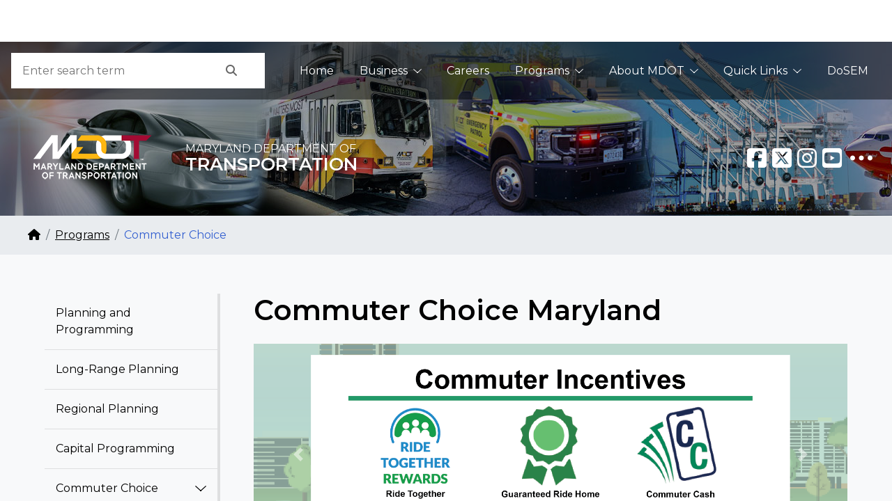

--- FILE ---
content_type: text/html; charset=utf-8
request_url: https://mdot.maryland.gov/tso/pages/Index.aspx?PageId=29
body_size: 19554
content:

<!DOCTYPE html >
<html class="no-js" dir="ltr" lang="en">
    <head><meta http-equiv="X-UA-Compatible" content="IE=EDGE" /><meta name="GENERATOR" content="Microsoft SharePoint" /><meta http-equiv="Content-Type" content="text/html; charset=utf-8" /><meta http-equiv="Expires" content="0" /><meta name="google-site-verification" content="79yeYrCkw17aRvGPfgQ7stgKDJ5hhuSCpedhpXC4Aws" />
        <!-- Custom Entries -->
        <meta http-equiv="Content-Type" content="text/html; charset=utf-8" /><meta name="viewport" content="width=device-width, initial-scale=1, shrink-to-fit=no" /><meta name="description" content="An official website of the State of Maryland." /><meta name="robot" content="noarchive" />
        
        
        <!-- Google Tag Manager -->
		<script>//<![CDATA[(function(w,d,s,l,i){w[l]=w[l]||[];w[l].push({'gtm.start':
		new Date().getTime(),event:'gtm.js'});var f=d.getElementsByTagName(s)[0],
		j=d.createElement(s),dl=l!='dataLayer'?'&l='+l:'';j.async=true;j.src=
		'https://www.googletagmanager.com/gtm.js?id='+i+dl;f.parentNode.insertBefore(j,f);
		})(window,document,'script','dataLayer','GTM-TS2FNM23');//]]></script>
		<!-- End Google Tag Manager -->
        
        
        
        <link rel="icon" href="/SiteAssets/egov/dist/img/New_Folder/favicon.ico?v=1" /><link rel="shortcut icon" href="/SiteAssets/egov/dist/img/New_Folder/favicon.ico?v=1" type="image/x-icon" /><link rel="icon" href="/SiteAssets/egov/dist/img/New_Folder/favicon.ico?v=1" type="image/x-icon" /><link rel="apple-touch-icon" href="/SiteAssets/egov/dist/img/New_Folder/apple-touch-icon-150x150.png" />
        <!-- Custom Entries End's Here -->
        <title>
	
	<span>Commuter Choice Maryland&nbsp;-&nbsp;MDOT</span>	

</title><link rel="stylesheet" type="text/css" href="/_layouts/15/1033/styles/Themable/corev15.css?rev=VY%2BwyEmZ4VeBNMq6%2BgwRaA%3D%3DTAG0"/>
<link rel="stylesheet" type="text/css" href="/SiteAssets/egov/dist/custom/New_Folder/footer_2024.css"/>
<link rel="stylesheet" type="text/css" href="/SiteAssets/egov/dist/custom/New_Folder/mdgov_responsiveTables.min.css"/>

        <!-- Core CSS files. Do NOT modify. -->
        <link rel="stylesheet" href="https://kit.fontawesome.com/8c41424f12.css" /><link href="/SiteAssets/egov/dist/core/New_Folder/core.min.css" rel="stylesheet" /><link href="/SiteAssets/egov/dist/custom/New_Folder/site.css" rel="stylesheet" /><link href="/SiteAssets/egov/dist/custom/New_Folder/news-page.css" rel="stylesheet" />
        <!--
    	Scripts that must be loaded immediately. The page relies on these to be 
    	loaded ASAP in order to display/function properly. All others are at the bottom.
		-->
        <script src="/SiteAssets/egov/dist/lib/New_Folder/modernizr-3.6.0/modernizr-custom.js">//<![CDATA[
        
        
        //]]></script>
        <script src="/SiteAssets/egov/dist/lib/New_Folder/jquery-3.3.1/jquery-3.3.1.min.js">//<![CDATA[
        
        
        //]]></script>
        <script src="/SiteAssets/egov/dist/lib/New_Folder/stickysidebar/sticky-sidebar.min.js">//<![CDATA[
        
        
        //]]></script>
        <script type="text/javascript" language="javascript" src="/SiteAssets/egov/dist/custom/New_Folder/MDSiteSearch.js">//<![CDATA[
        
        //]]></script>
        <!-- Responsive Tables -->
        <script language="javascript" src="/SiteAssets/egov/dist/custom/New_Folder/mdgov_responsiveTables.min.js" type="text/javascript">//<![CDATA[ 
        
        //]]></script>
        
        <!--
		mdgovConfig and mdgov_widgetOptions. These globals must be declared prior to loading template
		modules and EWF widgets.
	-->
        <script>//<![CDATA[

		/* Global template JS module configuration */
		var mdgovConfig = {
			debug: false,
			imageGrid: {
				autoPlay: true
			}
		};
	
        //]]></script>
        <!--
			Enterprise Widget Framework (EWF) main script. Load widgets by appending their name[-version] string
			to the "api?load=" parameter.
		-->
        <script>//<![CDATA[
		
		var mdgov_widgetOptions = {
			/* https://egov.maryland.gov/doit/ewf/userdocs/widgets/analytics.aspx */
			// REPLACE this with your own Google Analytics information or REMOVE object.
			analytics: {
				// Google analytics property ID.
				gaPropertyId: "UA-124184430-4",
				// Used to uniquely identify site within GA
				analyticsIdentifier: "AgencyTemplate"
			},
			/* https://egov.maryland.gov/doit/ewf/userdocs/widgets/services.aspx */
			services: {
				// filter object may contain ageny, category, keywords or all filters
				filter: {
					agency: 144  // MDOT
				},
				// When filtering for services related to another, if all services have some common keywords, then all would be related.
				// Use relatedExcludeFilters to define a list of keywords that may be common across all services.
				relatedExcludeFilters: [
					'mdot',
					'md dot',
					'maryland department of transportation',
					'Maryland DOT'
				],
				// Debug set to true will output data to see what filters are doing.
				debug: false,
				// Show what data was used to match relationships between services when filtering by related
				showRelatedCompareData: true
			},
			/* https://egov.maryland.gov/doit/ewf/userdocs/widgets/nearyou.aspx */
			nearyou: {
				// The DOM element the widget will be injected into.
				// Must already exist before the widget is loaded and injection is attempted.
				containerSelector: "#nearyou",
				// Map layers you want to load for your map. Use camelCase map layer IDs for the key
				// and the name can be anything you like.
				mapLayers: [
					{ key: "stateAgencies", name: "State Agencies" },
					{ key: "stateJobs", name: "State Jobs" },
					{ key: "stateParks", name: "State Parks" }
					// Optionally pass a (icon: "//www.example.com/myIcon.png") property
					// to change the map layer's default icon
				],
				mapLayersMenuStyle: 'legend',
				mapLayersMenuCaption: 'Legend',
				// Default datasets to fetch data for and plot on the map.
				defaultDataSets: [
					"stateAgencies",
					"stateParks",
					"stateJobs"
				],
				// Toogle plotting defaultDataSets on page load
				plotDefaultData: true,
				// Show or hide the map disabled overlay
				showOverlay: false
			}
		};
	
        //]]></script>
        
        
        <script src="https://egov.maryland.gov/doit/ewf/ewf.js" data-main="https://egov.maryland.gov/doit/ewf/api?load=slidenav,header-2,translate-2,nearyou-2,footer">//<![CDATA[
        //]]></script>
        <!-- Google Analytics -->
        <script>//<![CDATA[
    		(function(i,s,o,g,r,a,m){i['GoogleAnalyticsObject']=r;i[r]=i[r]||function(){
    		(i[r].q=i[r].q||[]).push(arguments)},i[r].l=1*new Date();a=s.createElement(o),
    		m=s.getElementsByTagName(o)[0];a.async=1;a.src=g;m.parentNode.insertBefore(a,m)
    		})(window,document,'script','https://www.google-analytics.com/analytics.js','ga');
    		ga('create', 'UA-17120743-32', 'auto');
    		ga('send', 'pageview');
		
        //]]></script>
        <!-- page head text -->
        <script type="text/javascript" src="/_layouts/15/1033/initstrings.js?rev=2WxjgxyM2qXGgY9r2nHW8A%3D%3DTAG0"></script>
<script type="text/javascript" src="/_layouts/15/init.js?rev=JGzy8x0iSWjyejonz1auNA%3D%3DTAG0"></script>
<script type="text/javascript" src="/ScriptResource.axd?d=AilqAxfbhhKgkaEmVL1BBrIrYk0Tdznocz_lQrpWicogkk8RKqNmmmtSkzxoH61kV3N5lzY2ke3iruQQgTvT9sibqDmU1bfOtSW0u1x9Hj9V2LqgguUGIf_cjJ1hyzimNI6Qj3Y9mVNyphkUwTawYkkAljtKxuzyyULZqkywQzJMRdbSxYwoBr5BXO3pKoDN0&amp;t=32e5dfca"></script>
<script type="text/javascript" src="/_layouts/15/blank.js?rev=BmPleQ9aIFht%2FldYnb%2Fn%2Fw%3D%3DTAG0"></script>
<script type="text/javascript" src="/ScriptResource.axd?d=jZPy3KGuRj8Ye2VHqtv5goTv5EEkTbBdUHvW8JPwQihn9illBtvzIJdhuo2iL3ygCdA38prtWtDaIbROUxcQ3rfjc_Ks-uJhst3sYRRtaEGK0mNZ87W6ZruwsyqoFvXPUaMusY4WE3yPjzuTA3E5btGfMmrgwTN_qpQ9oaxXgoj-gjo3tsO4MB2IvcpW5yhW0&amp;t=32e5dfca"></script>
<script type="text/javascript">RegisterSod("require.js", "\u002f_layouts\u002f15\u002frequire.js?rev=4UhLIF\u00252FezOvmGnh\u00252Fs0LLpA\u00253D\u00253DTAG0");</script>
<script type="text/javascript">RegisterSod("strings.js", "\u002f_layouts\u002f15\u002f1033\u002fstrings.js?rev=k\u00252FSaOdWtcHDDvsb\u00252FUFykOA\u00253D\u00253DTAG0");</script>
<script type="text/javascript">RegisterSod("sp.res.resx", "\u002f_layouts\u002f15\u002f1033\u002fsp.res.js?rev=wAoMiKx7gNtLcYzRgm0ujg\u00253D\u00253DTAG0");</script>
<script type="text/javascript">RegisterSod("sp.runtime.js", "\u002f_layouts\u002f15\u002fsp.runtime.js?rev=61gJaKHOr3WHnrjb44VnMQ\u00253D\u00253DTAG0");RegisterSodDep("sp.runtime.js", "sp.res.resx");</script>
<script type="text/javascript">RegisterSod("sp.js", "\u002f_layouts\u002f15\u002fsp.js?rev=sZhrNUYFQs1elWVxon2BMA\u00253D\u00253DTAG0");RegisterSodDep("sp.js", "sp.runtime.js");RegisterSodDep("sp.js", "sp.ui.dialog.js");RegisterSodDep("sp.js", "sp.res.resx");</script>
<script type="text/javascript">RegisterSod("sp.init.js", "\u002f_layouts\u002f15\u002fsp.init.js?rev=WjSWY1xEhzU4apDJ9zGBMw\u00253D\u00253DTAG0");</script>
<script type="text/javascript">RegisterSod("sp.ui.dialog.js", "\u002f_layouts\u002f15\u002fsp.ui.dialog.js?rev=9qHAB2xQRwWxEtxSLx3blA\u00253D\u00253DTAG0");RegisterSodDep("sp.ui.dialog.js", "sp.init.js");RegisterSodDep("sp.ui.dialog.js", "sp.res.resx");</script>
<script type="text/javascript">RegisterSod("core.js", "\u002f_layouts\u002f15\u002fcore.js?rev=fnyd\u00252FdVeJxJpja9aDw7adQ\u00253D\u00253DTAG0");RegisterSodDep("core.js", "strings.js");</script>
<script type="text/javascript">RegisterSod("menu.js", "\u002f_layouts\u002f15\u002fmenu.js?rev=PmkPGEeQjrwHYX8\u00252Fl3xpLg\u00253D\u00253DTAG0");</script>
<script type="text/javascript">RegisterSod("mQuery.js", "\u002f_layouts\u002f15\u002fmquery.js?rev=CIjMP2tV6bRSz\u00252FelmIcTqg\u00253D\u00253DTAG0");</script>
<script type="text/javascript">RegisterSod("callout.js", "\u002f_layouts\u002f15\u002fcallout.js?rev=ROgFuf\u00252BTcuR1obl\u00252FaeniDw\u00253D\u00253DTAG0");RegisterSodDep("callout.js", "strings.js");RegisterSodDep("callout.js", "mQuery.js");RegisterSodDep("callout.js", "core.js");</script>
<script type="text/javascript">RegisterSod("sp.core.js", "\u002f_layouts\u002f15\u002fsp.core.js?rev=Uw4KVddDZ\u00252Bp75l\u00252FPwhmKrg\u00253D\u00253DTAG0");RegisterSodDep("sp.core.js", "strings.js");RegisterSodDep("sp.core.js", "sp.init.js");RegisterSodDep("sp.core.js", "core.js");</script>
<script type="text/javascript">RegisterSod("clienttemplates.js", "\u002f_layouts\u002f15\u002fclienttemplates.js?rev=Mo2lPeufnwguHlo2ewhs\u00252FQ\u00253D\u00253DTAG0");</script>
<script type="text/javascript">RegisterSod("sharing.js", "\u002f_layouts\u002f15\u002fsharing.js?rev=J9BozAeUcr2M7mjOrB0BPQ\u00253D\u00253DTAG0");RegisterSodDep("sharing.js", "strings.js");RegisterSodDep("sharing.js", "mQuery.js");RegisterSodDep("sharing.js", "clienttemplates.js");RegisterSodDep("sharing.js", "core.js");</script>
<script type="text/javascript">RegisterSod("suitelinks.js", "\u002f_layouts\u002f15\u002fsuitelinks.js?rev=RpEHd\u00252By3\u00252F1h9m6WtTpTW0g\u00253D\u00253DTAG0");RegisterSodDep("suitelinks.js", "strings.js");RegisterSodDep("suitelinks.js", "core.js");</script>
<script type="text/javascript">RegisterSod("userprofile", "\u002f_layouts\u002f15\u002fsp.userprofiles.js?rev=cx6U8sP\u00252ByP0OFLjk6ekyIg\u00253D\u00253DTAG0");RegisterSodDep("userprofile", "sp.runtime.js");</script>
<script type="text/javascript">RegisterSod("followingcommon.js", "\u002f_layouts\u002f15\u002ffollowingcommon.js?rev=7Tfdw9X799rXKpcT7a2\u00252BlQ\u00253D\u00253DTAG0");RegisterSodDep("followingcommon.js", "strings.js");RegisterSodDep("followingcommon.js", "sp.js");RegisterSodDep("followingcommon.js", "userprofile");RegisterSodDep("followingcommon.js", "core.js");RegisterSodDep("followingcommon.js", "mQuery.js");</script>
<script type="text/javascript">RegisterSod("profilebrowserscriptres.resx", "\u002f_layouts\u002f15\u002f1033\u002fprofilebrowserscriptres.js?rev=qwf69WaVc1mYlJLXqmZmVA\u00253D\u00253DTAG0");</script>
<script type="text/javascript">RegisterSod("sp.ui.mysitecommon.js", "\u002f_layouts\u002f15\u002fsp.ui.mysitecommon.js?rev=ZB5HE\u00252FbEBJo0I7WRx5VYLw\u00253D\u00253DTAG0");RegisterSodDep("sp.ui.mysitecommon.js", "sp.init.js");RegisterSodDep("sp.ui.mysitecommon.js", "sp.runtime.js");RegisterSodDep("sp.ui.mysitecommon.js", "userprofile");RegisterSodDep("sp.ui.mysitecommon.js", "profilebrowserscriptres.resx");</script>
<script type="text/javascript">RegisterSod("browserScript", "\u002f_layouts\u002f15\u002fie55up.js?rev=sbXaD0kR\u00252BAbup8ucpq\u00252BdeQ\u00253D\u00253DTAG0");RegisterSodDep("browserScript", "strings.js");</script>
<script type="text/javascript">RegisterSod("inplview", "\u002f_layouts\u002f15\u002finplview.js?rev=1\u00252FXD21JOx2Sjnq0mIMWyTw\u00253D\u00253DTAG0");RegisterSodDep("inplview", "strings.js");RegisterSodDep("inplview", "core.js");RegisterSodDep("inplview", "clienttemplates.js");RegisterSodDep("inplview", "sp.js");</script>
<link type="text/xml" rel="alternate" href="/tso/_vti_bin/spsdisco.aspx" />
            
		<span><meta property="og:url" content="https://mdot.maryland.gov/tso/pages/Index.aspx?PageId=29"><meta property="og:type" content="website"><meta property="og:title" content="Commuter Choice Maryland&nbsp;-&nbsp;MDOT"><meta property="og:description" content="The Maryland Department of Transportation is a customer-driven leader that delivers safe, sustainable, intelligent, and exceptional transportation solutions in order to connect our customers to life’s opportunities."><meta property="og:image" content="https://www.mdot.maryland.gov/MDOTImages/MDOT_OG.jpg"><meta property="og:image:alt" content="MDOT Logo"><meta property="og:site_name" content="Maryland Department of Transportation (MDOT)"></span>

            <link rel="canonical" href="https://mdot.maryland.gov:443/tso/pages/Index.aspx?PageId=29" />
            
            
        <script data-cfasync="false" nonce="b6e49a5a-bbfd-4d28-9e2f-bc4b5849c7b4">try{(function(w,d){!function(j,k,l,m){if(j.zaraz)console.error("zaraz is loaded twice");else{j[l]=j[l]||{};j[l].executed=[];j.zaraz={deferred:[],listeners:[]};j.zaraz._v="5874";j.zaraz._n="b6e49a5a-bbfd-4d28-9e2f-bc4b5849c7b4";j.zaraz.q=[];j.zaraz._f=function(n){return async function(){var o=Array.prototype.slice.call(arguments);j.zaraz.q.push({m:n,a:o})}};for(const p of["track","set","debug"])j.zaraz[p]=j.zaraz._f(p);j.zaraz.init=()=>{var q=k.getElementsByTagName(m)[0],r=k.createElement(m),s=k.getElementsByTagName("title")[0];s&&(j[l].t=k.getElementsByTagName("title")[0].text);j[l].x=Math.random();j[l].w=j.screen.width;j[l].h=j.screen.height;j[l].j=j.innerHeight;j[l].e=j.innerWidth;j[l].l=j.location.href;j[l].r=k.referrer;j[l].k=j.screen.colorDepth;j[l].n=k.characterSet;j[l].o=(new Date).getTimezoneOffset();if(j.dataLayer)for(const t of Object.entries(Object.entries(dataLayer).reduce((u,v)=>({...u[1],...v[1]}),{})))zaraz.set(t[0],t[1],{scope:"page"});j[l].q=[];for(;j.zaraz.q.length;){const w=j.zaraz.q.shift();j[l].q.push(w)}r.defer=!0;for(const x of[localStorage,sessionStorage])Object.keys(x||{}).filter(z=>z.startsWith("_zaraz_")).forEach(y=>{try{j[l]["z_"+y.slice(7)]=JSON.parse(x.getItem(y))}catch{j[l]["z_"+y.slice(7)]=x.getItem(y)}});r.referrerPolicy="origin";r.src="/cdn-cgi/zaraz/s.js?z="+btoa(encodeURIComponent(JSON.stringify(j[l])));q.parentNode.insertBefore(r,q)};["complete","interactive"].includes(k.readyState)?zaraz.init():j.addEventListener("DOMContentLoaded",zaraz.init)}}(w,d,"zarazData","script");window.zaraz._p=async d$=>new Promise(ea=>{if(d$){d$.e&&d$.e.forEach(eb=>{try{const ec=d.querySelector("script[nonce]"),ed=ec?.nonce||ec?.getAttribute("nonce"),ee=d.createElement("script");ed&&(ee.nonce=ed);ee.innerHTML=eb;ee.onload=()=>{d.head.removeChild(ee)};d.head.appendChild(ee)}catch(ef){console.error(`Error executing script: ${eb}\n`,ef)}});Promise.allSettled((d$.f||[]).map(eg=>fetch(eg[0],eg[1])))}ea()});zaraz._p({"e":["(function(w,d){})(window,document)"]});})(window,document)}catch(e){throw fetch("/cdn-cgi/zaraz/t"),e;};</script></head>
    <body id="mdgovBodyTop" onhashchange="if (typeof(_spBodyOnHashChange) != 'undefined') _spBodyOnHashChange();"><form method="post" action="./Index.aspx?PageId=29" onsubmit="javascript:return WebForm_OnSubmit();" id="aspnetForm">
<div class="aspNetHidden">
<input type="hidden" name="_wpcmWpid" id="_wpcmWpid" value="" />
<input type="hidden" name="wpcmVal" id="wpcmVal" value="" />
<input type="hidden" name="MSOWebPartPage_PostbackSource" id="MSOWebPartPage_PostbackSource" value="" />
<input type="hidden" name="MSOTlPn_SelectedWpId" id="MSOTlPn_SelectedWpId" value="" />
<input type="hidden" name="MSOTlPn_View" id="MSOTlPn_View" value="0" />
<input type="hidden" name="MSOTlPn_ShowSettings" id="MSOTlPn_ShowSettings" value="False" />
<input type="hidden" name="MSOGallery_SelectedLibrary" id="MSOGallery_SelectedLibrary" value="" />
<input type="hidden" name="MSOGallery_FilterString" id="MSOGallery_FilterString" value="" />
<input type="hidden" name="MSOTlPn_Button" id="MSOTlPn_Button" value="none" />
<input type="hidden" name="__EVENTTARGET" id="__EVENTTARGET" value="" />
<input type="hidden" name="__EVENTARGUMENT" id="__EVENTARGUMENT" value="" />
<input type="hidden" name="__REQUESTDIGEST" id="__REQUESTDIGEST" value="noDigest" />
<input type="hidden" name="MSOSPWebPartManager_DisplayModeName" id="MSOSPWebPartManager_DisplayModeName" value="Browse" />
<input type="hidden" name="MSOSPWebPartManager_ExitingDesignMode" id="MSOSPWebPartManager_ExitingDesignMode" value="false" />
<input type="hidden" name="MSOWebPartPage_Shared" id="MSOWebPartPage_Shared" value="" />
<input type="hidden" name="MSOLayout_LayoutChanges" id="MSOLayout_LayoutChanges" value="" />
<input type="hidden" name="MSOLayout_InDesignMode" id="MSOLayout_InDesignMode" value="" />
<input type="hidden" name="_wpSelected" id="_wpSelected" value="" />
<input type="hidden" name="_wzSelected" id="_wzSelected" value="" />
<input type="hidden" name="MSOSPWebPartManager_OldDisplayModeName" id="MSOSPWebPartManager_OldDisplayModeName" value="Browse" />
<input type="hidden" name="MSOSPWebPartManager_StartWebPartEditingName" id="MSOSPWebPartManager_StartWebPartEditingName" value="false" />
<input type="hidden" name="MSOSPWebPartManager_EndWebPartEditing" id="MSOSPWebPartManager_EndWebPartEditing" value="false" />
<input type="hidden" name="__VIEWSTATE" id="__VIEWSTATE" value="/[base64]" />
</div>

<script type="text/javascript">
//<![CDATA[
var theForm = document.forms['aspnetForm'];
if (!theForm) {
    theForm = document.aspnetForm;
}
function __doPostBack(eventTarget, eventArgument) {
    if (!theForm.onsubmit || (theForm.onsubmit() != false)) {
        theForm.__EVENTTARGET.value = eventTarget;
        theForm.__EVENTARGUMENT.value = eventArgument;
        theForm.submit();
    }
}
//]]>
</script>


<script src="/WebResource.axd?d=QpmrcwPAiMvV9PF0QkaFXanzBQ06XOsYRKs_IHRaWcwPImLzwrkMm3DzE-LwkV4OIIRsqcD4TBQpfZzlBZNuSJfZ8psKwGZoRpZ5VC48CQM1&amp;t=638942066805310136" type="text/javascript"></script>


<script type="text/javascript">
//<![CDATA[
var MSOWebPartPageFormName = 'aspnetForm';
var g_presenceEnabled = true;
var g_wsaEnabled = false;

var g_correlationId = '6de8eda1-b903-00d2-bc71-c4addd989600';
var g_wsaQoSEnabled = false;
var g_wsaQoSDataPoints = [];
var g_wsaRUMEnabled = false;
var g_wsaLCID = 1033;
var g_wsaListTemplateId = 850;
var g_wsaSiteTemplateId = 'STS#0';
var _fV4UI=true;var _spPageContextInfo = {webServerRelativeUrl: "\u002ftso", webAbsoluteUrl: "https:\u002f\u002fmdot.maryland.gov\u002ftso", siteAbsoluteUrl: "https:\u002f\u002fmdot.maryland.gov", serverRequestPath: "\u002ftso\u002fpages\u002fIndex.aspx", layoutsUrl: "_layouts\u002f15", webTitle: "TSO", webTemplate: "1", tenantAppVersion: "0", isAppWeb: false, Has2019Era: true, webLogoUrl: "_layouts\u002f15\u002fimages\u002fsiteicon.png", webLanguage: 1033, currentLanguage: 1033, currentUICultureName: "en-US", currentCultureName: "en-US", clientServerTimeDelta: new Date("2026-01-17T14:26:47.0652052Z") - new Date(), updateFormDigestPageLoaded: new Date("2026-01-17T14:26:47.0652052Z"), siteClientTag: "1539$$16.0.5517.1000", crossDomainPhotosEnabled:false, webUIVersion:15, webPermMasks:{High:16,Low:196673},pageListId:"{34b20c03-1223-457c-af6f-3fd8320d7095}",pageItemId:3, pagePersonalizationScope:1, alertsEnabled:false, customMarkupInCalculatedFieldDisabled: true, siteServerRelativeUrl: "\u002f", allowSilverlightPrompt:'True', isSiteAdmin: false};var L_Menu_BaseUrl="/tso";
var L_Menu_LCID="1033";
var L_Menu_SiteTheme="null";
document.onreadystatechange=fnRemoveAllStatus; function fnRemoveAllStatus(){removeAllStatus(true)};Flighting.ExpFeatures = [480215056,1880287568,1561350208,302071836,3212816,69472768,4194310,-2113396707,268502022,-872284160,1049232,-2147421952,65536,65536,2097472,917504,-2147474174,1372324107,67108882,0,0,-2147483648,2097152,0,0,32768,0,0,0,0,0,0,0,0,0,0,0,0,0,0,0,0,0,0,0,0,0,0,0,0,0,0,0,0,0,0,0,0,0,0,0,0,0,0,0,0,0,0,0,0,0,0,0,0,0,0,0,0,0,0,0,0,0,0,32768]; (function()
{
    if(typeof(window.SP) == "undefined") window.SP = {};
    if(typeof(window.SP.YammerSwitch) == "undefined") window.SP.YammerSwitch = {};

    var ysObj = window.SP.YammerSwitch;
    ysObj.IsEnabled = false;
    ysObj.TargetYammerHostName = "www.yammer.com";
} )(); var _spWebPartComponents = new Object();//]]>
</script>

<script src="/_layouts/15/blank.js?rev=BmPleQ9aIFht%2FldYnb%2Fn%2Fw%3D%3DTAG0" type="text/javascript"></script>
<script type="text/javascript">
//<![CDATA[
(function(){

        if (typeof(_spBodyOnLoadFunctions) === 'undefined' || _spBodyOnLoadFunctions === null) {
            return;
        }
        _spBodyOnLoadFunctions.push(function() {
            SP.SOD.executeFunc('core.js', 'FollowingDocument', function() { FollowingDocument(); });
        });
    })();(function(){

        if (typeof(_spBodyOnLoadFunctions) === 'undefined' || _spBodyOnLoadFunctions === null) {
            return;
        }
        _spBodyOnLoadFunctions.push(function() {
            SP.SOD.executeFunc('core.js', 'FollowingCallout', function() { FollowingCallout(); });
        });
    })();if (typeof(DeferWebFormInitCallback) == 'function') DeferWebFormInitCallback();function WebForm_OnSubmit() {
UpdateFormDigest('\u002ftso', 1440000);if (typeof(_spFormOnSubmitWrapper) != 'undefined') {return _spFormOnSubmitWrapper();} else {return true;};
return true;
}
//]]>
</script>

<div class="aspNetHidden">

	<input type="hidden" name="__VIEWSTATEGENERATOR" id="__VIEWSTATEGENERATOR" value="BAB98CB3" />
</div><script type="text/javascript">
//<![CDATA[
Sys.WebForms.PageRequestManager._initialize('ctl00$ScriptManager', 'aspnetForm', [], [], [], 90, 'ctl00');
//]]>
</script>

    
    <!-- Google Tag Manager (noscript) -->
	<noscript><iframe src="https://www.googletagmanager.com/ns.html?id=GTM-TS2FNM23" height="0" width="0" style="display:none;visibility:hidden"></iframe></noscript>
	<!-- End Google Tag Manager (noscript) -->
    
    
        <span id="DeltaSPWebPartManager">
        
        </span>
        <div id="ms-designer-ribbon">
            <!--<div id="IdHeight" style="height:25px"></div>-->
            
            <div id="TurnOnAccessibility" style="display:none" class="s4-notdlg noindex">
                <a id="linkTurnOnAcc" href="#" class="ms-accessible ms-acc-button" onclick="SetIsAccessibilityFeatureEnabled(true);UpdateAccessibilityUI();document.getElementById('linkTurnOffAcc').focus();return false;">
                    Turn on more accessible mode
                </a>
            </div>
            <div id="TurnOffAccessibility" style="display:none" class="s4-notdlg noindex">
                <a id="linkTurnOffAcc" href="#" class="ms-accessible ms-acc-button" onclick="SetIsAccessibilityFeatureEnabled(false);UpdateAccessibilityUI();document.getElementById('linkTurnOnAcc').focus();return false;">
                    Turn off more accessible mode
                </a>
            </div>
            <div>
	
	<div id="s4-ribbonrow" style="visibility:hidden;display:none"></div>

</div>


            
        </div>
        
        <div id="s4-workspace">
            <div id="s4-bodyContainer">
                <!-- Custom Entries Starts from Here -->
                <div id="mdgovOuterWrap" class="mdgov-outerWrap">
                    <div class="mdgov-notifications m-0">
                        <!-- Global <noscript> warning notification -->
                        <noscript>
                            <div role="alert" class="alert alert-warning">
                                <div class="alert-icon">
                                    <i class="fas fa-exclamation-triangle" aria-hidden="true">
                                    </i>
                                </div>
                                <div class="alert-text">
                                    <strong class="h4 alert-heading">JavaScript Required
                                    
                                    
                                    </strong>
                                    <p>JavaScript is required to use content on this page. Please enable JavaScript in your browser.
                                    
                                    
                                    </p>
                                </div>
                            </div>
                        </noscript>
                        
                        
                        
                        
                        
                        
                        <div id="ctl00_g_713e35d0_a719_4702_976e_ce5226b49d78" __MarkupType="vsattributemarkup" __WebPartId="{713e35d0-a719-4702-976e-ce5226b49d78}" WebPart="true" IsClosed="false">
	<span></span>
</div>
                        

                        <!-- Alerts Snippet -->
                    </div>
                    <!-- ACCESSIBILITY: accessMenu must be the first tabbable item in the page. -->
                    <div id="mdgov-accessMenu">
                        <a href="#mdgovMain" class="sr-only sr-only-focusable show-on-focus">Skip to Content
                        
                        
                        </a>
                        <a href="http://www.maryland.gov/pages/accessibility.aspx" class="sr-only sr-only-focusable show-on-focus" target="_blank">Accessibility Information
                        
                        
                        </a>
                    </div>
                    <!-- Enterprise Header -->
                    <div id="header_container">
                    </div>
                    <div id="mdgovInnerWrap" class="mdgov-innerWrap mdgov-fluid">
                        <header class="mdgov-masthead">
                            <div class="mdgov-navBar">
                                <!-- Start Search -->
                                <div class="mdgov-navBar__search">
                                    <input type="hidden" name="site" value="imv2ut6ogkw" />
                                    <!-- Required agency name -->
                                    <input type="hidden" name="name" value="Transportation MDOT" />
                                    <div class="mdgov-search">
                                        <label for="mdgov-search__input" class="sr-only">
											Search
                                        
                                        </label>
                                        <!-- Parameter "name" value must be "q" -->
                                        <input type="text" id="mdgov-search__input" name="q" class="mdgov-search__input" value="" placeholder="Enter search term" autocomplete="off" onkeypress="return onEnter(event)" />
                                        <button type="button" id="mdgov-search__button" class="mdgov-search__button btn" onClick="GoogleSearch()">
                                            <i class="fas fa-search" aria-hidden="true">
                                            </i>
                                            <span class="sr-only">Search
                                            
                                            </span>
                                        </button>
                                    </div>
                                </div>
                                <!-- Searh End's Here -->
                                <!-- Mega Menu Starts from Here -->
                                
                                
                                
                                
                                
                                
                                
                                <div id="ctl00_g_00a5e4a8_cb54_4064_a3bc_145eea7a5aea" __MarkupType="vsattributemarkup" __WebPartId="{00a5e4a8-cb54-4064-a3bc-145eea7a5aea}" WebPart="true" IsClosed="false">
	<span><nav id = 'mdgovLeftNav' class='mdgov-navBar__nav' aria-labelledby='mdgovMainNavHeading'><h2 class='sr-only' id='mdgovMainNavHeading'>Main Navigation</h2><ul><li><a href ='/pages/home.aspx' title='MDOT Home Page'>Home</a></li><li class='mdgov-dropDown' data-hover='false' data-click-parent='false'><a class='mdgov-dropDown__trigger' href='https://www.mdot.maryland.gov/tso/pages/Index.aspx?PageId=2' target='_blank' title ='' aria-haspopup='true'>Business</a><div class='mdgov-dropDown__panel p-0' aria-hidden='true'><ul class='nav flex-column'><li class='nav-item'><a href='https://businessexpress.maryland.gov/start/licenses-and-permits' target='_blank' title ='Business Licensing'>Business Licensing</a></li><li class='nav-item'><a href='https://www.mdot.maryland.gov/tso/pages/Index.aspx?PageId=11' target='_blank' title =''>Procurement and Contracts </a></li><li class='nav-item'><a href='https://businessexpress.maryland.gov/' target='' title ='MD Business Express'>MD Business Express</a></li><li class='nav-item'><a href='https://www.roads.maryland.gov/mdotsha/pages/cvo.aspx?did=ahps&PageId=23' target='' title ='Motor Carrier Program'>Motor Carrier Program</a></li><li class='nav-item'><a href='https://www.mdot.maryland.gov/tso/pages/Index.aspx?PageId=177' target='' title ='MDOT Real Estate'>MDOT Real Estate</a></li></ul></div></li><li><a href='https://www.mdot.maryland.gov/tso/pages/index.aspx?PageId=3' target='' title ='https://mdot.maryland.gov/tso/pages/index.aspx?PageId=3'>Careers</a></li><li class='mdgov-dropDown' data-hover='false' data-click-parent='false'><a class='mdgov-dropDown__trigger' href='https://www.mdot.maryland.gov/tso/pages/Index.aspx?PageId=4' target='' title ='' aria-haspopup='true'>Programs</a><div class='mdgov-dropDown__panel p-0' aria-hidden='true'><ul class='nav flex-column'><li class='nav-item'><a href='https://www.mdot.maryland.gov/tso/pages/Index.aspx?PageId=199' target='' title =''>Environmental Justice</a></li><li class='nav-item'><a href='https://www.mdot.maryland.gov/tso/pages/Index.aspx?PageId=24' target='' title =''>Active Transportation</a></li><li class='nav-item'><a href='https://www.mdot.maryland.gov/tso/pages/Index.aspx?PageId=29' target='' title =''>Commuter Choice</a></li><li class='nav-item'><a href='https://www.mdot.maryland.gov/tso/pages/Index.aspx?PageId=23' target='' title =''>Planning and Programming</a></li><li class='nav-item'><a href='https://www.mdot.maryland.gov/tso/pages/Index.aspx?PageId=36' target='' title =''>Environment</a></li><li class='nav-item'><a href='https://www.mdot.maryland.gov/tso/pages/Index.aspx?PageId=12' target='' title =''>Innovative Finance & Delivery</a></li><li class='nav-item'><a href='https://www.mdot.maryland.gov/tso/pages/Index.aspx?PageId=188' target='' title =''>Safety </a></li><li class='nav-item'><a href='https://www.mdot.maryland.gov/tso/pages/Index.aspx?PageId=165' target='' title =''>Urban Tree Program</a></li></ul></div></li><li class='mdgov-dropDown' data-hover='false' data-click-parent='false'><a class='mdgov-dropDown__trigger' href='https://www.mdot.maryland.gov/tso/pages/Index.aspx?PageId=5' target='' title ='' aria-haspopup='true'>About MDOT</a><div class='mdgov-dropDown__panel p-0' aria-hidden='true'><ul class='nav flex-column'><li class='nav-item'><a href='https://www.mdot.maryland.gov/tso/pages/Index.aspx?PageId=64' target='' title =''>Executive Leadership</a></li><li class='nav-item'><a href='https://www.mdot.maryland.gov/tso/pages/Index.aspx?PageId=5' target='' title =''>About MDOT</a></li><li class='nav-item'><a href='https://www.mdot.maryland.gov/tso/pages/Index.aspx?PageId=197' target='' title =''>Federal Worker Support Initiative</a></li><li class='nav-item'><a href='https://www.mdot.maryland.gov/tso/pages/Index.aspx?PageId=198' target='' title =''>New Hires</a></li><li class='nav-item'><a href='https://www.mdot.maryland.gov/tso/pages/Index.aspx?PageId=142' target='' title =''>Events/Meetings</a></li><li class='nav-item'><a href='https://www.mdot.maryland.gov/tso/pages/newsroom.aspx?PageId=35' target='' title ='/tso/pages/newsroom.aspx?PageId=35'>Newsroom</a></li><li class='nav-item'><a href='https://www.mdot.maryland.gov/tso/pages/Index.aspx?PageId=143' target='' title =''>Code of Maryland Regulations</a></li><li class='nav-item'><a href='https://policymanual.mdot.maryland.gov/mediawiki/index.php' target='' title ='Policy Manual'>Policy Manual</a></li><li class='nav-item'><a href='https://www.mdot.maryland.gov/tso/pages/Index.aspx?PageId=69' target='' title =''>Public Information Act</a></li></ul></div></li><li class='mdgov-dropDown' data-hover='false' data-click-parent='false'><a class='mdgov-dropDown__trigger' href='https://www.mdot.maryland.gov/tso/pages/Index.aspx?PageId=6' target='' title ='' aria-haspopup='true'>Quick Links</a><div class='mdgov-dropDown__panel p-0' aria-hidden='true'><ul class='nav flex-column'><li class='nav-item'><a href='https://www.bwiairport.com/flying-with-us/flights/arrivals' target='' title ='BWI Arrivals/Departures'>BWI Arrivals/Departures</a></li><li class='nav-item'><a href='https://www.driveezmd.com/' target='' title ='E-Z Pass'>E-Z Pass</a></li><li class='nav-item'><a href='https://www.mta.maryland.gov/' target='' title ='MTA Trip Planner'>MTA Trip Planner</a></li><li class='nav-item'><a href='https://www.wmata.com/' target='' title ='DC Metro Trip Planner'>DC Metro Trip Planner</a></li><li class='nav-item'><a href='https://mva.maryland.gov/online-services/Pages/default.aspx' target='' title ='MVA Online'>MVA Online</a></li><li class='nav-item'><a href='https://mva.maryland.gov/Pages/realid.aspx' target='' title ='REAL ID'>REAL ID</a></li><li class='nav-item'><a href='https://chart.maryland.gov/TrafficCameras/GetTrafficCameras' target='' title ='Traffic Cameras'>Traffic Cameras</a></li><li class='nav-item'><a href='https://chart.maryland.gov/' target='' title ='Traffic Conditions'>Traffic Conditions</a></li><li class='nav-item'><a href='https://www.mdot.maryland.gov/tso/pages/Index.aspx?PageId=10' target='' title =''>Title VI Resources</a></li></ul></div></li><li><a href='https://economicmobility.maryland.gov/Pages/default.aspx' target='' title ='https://economicmobility.maryland.gov/Pages/default.aspx'>DoSEM</a></li></ul></nav></span>
</div>
                                
                                
                                <!-- Mega Menu End's Here -->
                            </div>
                            <!-- MDOT Log0-->
                            <div class="mdgov-hero mdgov-hero--shaded">
                                <a href="/pages/home.aspx" class="mdgov-hero__brand" title="Go To MDOT Homepage">
                                    <div class="mdgov-hero__logo">
                                        <img class="mdgov-hero__brand__logo" src="/SiteAssets/egov/dist/img/New_Folder/MDOTLogo.png" alt="Go To Home Page" />
                                    </div>
                                    <div class="mdgov-hero__heading">
                                        <h1 id="mdgovAgency" class="mdgov-agency">
                                            <span>Maryland Department of 
                                            </span>
                                            <span class="mdgov-agency__name">Transportation
                                            </span>
                                        </h1>
                                    </div>
                                </a>
                                <!-- Social Media -->
                                <div class="mdgov-social">
                                    <!-- [ ACCESSIBILITY: Tooltip-enabled elements must include aria-label values as well for screen readers ] -->
                                    <a href="https://www.facebook.com/MarylandDOT" target="_blank" class="mdgov-social__icon" data-toggle="tooltip" data-placement="top" title="" aria-label="Facebook" data-original-title="Facebook">
                                            <i class="fab fa-facebook-square" aria-hidden="true">
                                            </i>
                                        </a>
                                        
                                         <a href="https://x.com/MarylandDOT" target="_blank" class="mdgov-social__icon" data-toggle="tooltip" data-placement="top" title="Twitter" aria-label="Twitter">
                                            <i class="fa-brands fa-square-x-twitter" aria-hidden="true">
                                            </i>
                                        </a>

                                        <a href="https://www.instagram.com/MarylandDOT" target="_blank" class="mdgov-social__icon" data-toggle="tooltip" data-placement="top" title="" aria-label="Instagram" data-original-title="Instagram">
                                            <i class="fab fa-instagram" aria-hidden="true">
                                            </i>
                                        </a>
                                       
                                       
                                        <a href="https://www.youtube.com/c/MDOTchannel" target="_blank" class="mdgov-social__icon" data-toggle="tooltip" data-placement="top" title="YouTube" aria-label="YouTube">
                                            <i class="fab fa-youtube-square" aria-hidden="true">
                                            </i>
                                        </a>                      
                                    <!-- [ More social media located in the bottom "mdgovMoreSocial" modal dialog. ] -->
                                    <button class="mdgov-social__icon" type="button" data-toggle="modal" data-target="#mdgovMoreSocial" aria-label="More Social Media">
                                        <span data-toggle="tooltip" data-placement="top" title="More Social Media">
                                            <i class="icon-ellipsis-h" aria-hidden="true">
                                            </i>
                                        </span>
                                    </button>
                                </div>
                            </div>
                        </header>
                        <div>
                            <a name="Skip">
                            </a>
                        </div>
                        <nav aria-labelledby="mdgovBreadcrumbsHeading">
                            <h2 class="sr-only" id="mdgovBreadcrumbsHeading">Breadcrumb Navigation
                            </h2>
                            <!-- Breadcrumb Navigation Starts Here -->
                            
                            
                            
                            
                            
                            
                            <div id="ctl00_g_440c0151_d9c2_47bf_8983_39c3d2f5d136" __MarkupType="vsattributemarkup" __WebPartId="{440c0151-d9c2-47bf-8983-39c3d2f5d136}" WebPart="true" IsClosed="false">
	<span><ol Class='breadcrumb'><li Class='breadcrumb-item'><a href='/pages/home.aspx' title='Home'><i class='fas fa-home' aria-hidden='True'></i><span class='sr-only'>Home</span></a></li><li Class='breadcrumb-item'><a href='https://www.mdot.maryland.gov/tso/pages/Index.aspx?PageId=4' target='' title='Programs'>Programs</a></li><li Class='breadcrumb-item active' aria-current='page'>Commuter Choice</li></ol></span>
</div>
                            
                            <!-- Breadcrumb Navigation Ends Here -->
                        </nav>
                        <div>
                            
                            
                            <span id="DeltaPlaceHolderMain">
                                
<div class="container mdgov-pageContent">
    <div class="row">
      <div class="mdgov-twoCol-col1">        
         <div class="ms-webpart-zone ms-fullWidth">
	<div id="MSOZoneCell_WebPartctl00_ctl54_g_49c37b9d_61ee_4aa1_9f8e_e728c50442a6" class="s4-wpcell-plain ms-webpartzone-cell ms-webpart-cell-vertical ms-fullWidth ">
		<div class="ms-webpart-chrome ms-webpart-chrome-vertical ms-webpart-chrome-fullWidth ">
			<div WebPartID="49c37b9d-61ee-4aa1-9f8e-e728c50442a6" HasPers="false" id="WebPartctl00_ctl54_g_49c37b9d_61ee_4aa1_9f8e_e728c50442a6" width="100%" class="ms-WPBody " allowDelete="false" allowExport="false" style="" ><div id="ctl00_ctl54_g_49c37b9d_61ee_4aa1_9f8e_e728c50442a6">
				<span><div class="ExternalClass335515BA26DA4C1BB3E9886E8AA97DD7"><div class="ExternalClassACDA6A435B014D9DAA4F897AD5AE5FC6"> 
      <nav class="mdgov-sectionNav mdgov-sectionNav--bordered"> 
         <h2 class="mdgov-sectionNav__heading" id="mdgovSectionMenuHeading"> 
            <a class="mdgov-sectionNav__toggle btn btn-secondary" data-toggle="collapse" href="#sectionNavCollapse" role="button" aria-expanded="false" aria-controls="sectionNavCollapse">Section Menu</a>​ </h2> 
         <div class="mdgov-sectionNav__content collapse" id="sectionNavCollapse"><div id="pageSectionNav" class="nav flex-column" aria-labelledby="mdgovSectionMenuHeading"> 
               <a href="/tso/pages/Index.aspx?PageId=23" class="nav-link">Planning and Programming</a><a href="/tso/pages/Index.aspx?PageId=22" class="nav-link">Long-Range Planning</a><a href="/tso/pages/Index.aspx?PageId=26" class="nav-link">Regional Planning</a><a href="/tso/pages/Index.aspx?PageId=27" class="nav-link">Capital Programming</a><a href="#" class="nav-link" data-toggle="collapse" data-target="#sectionNavGroup1" aria-controls="sectionNavGroup1" aria-expanded="false">Commuter Choice</a> 
               <div id="sectionNavGroup1" class="collapse" data-parent="#pageSectionNav"> 
                  <a href="/tso/pages/Index.aspx?PageId=29" class="nav-link">Commuter Cho​ice Maryland</a><a href="/tso/pages/Index.aspx?PageId=30" class="nav-link">For Employers</a><a href="/tso/pages/Index.aspx?PageId=31" class="nav-link">For Commuter</a><a href="/tso/pages/Index.aspx?PageId=32" class="nav-link">Resource Library</a></div> 
               <a href="/tso/pages/Index.aspx?PageId=25" class="nav-link">Rail and Intermodal Freight</a><a href="#" class="nav-link" data-toggle="collapse" data-target="#sectionNavGroup4" aria-controls="sectionNavGroup4" aria-expanded="false"> Federal Grants</a> 
               <div id="sectionNavGroup4" class="collapse" data-parent="#pageSectionNav"> 
                  <a href="/tso/pages/Index.aspx?PageId=196" class="nav-link">General</a><a href="/tso/pages/Index.aspx?PageId=173" class="nav-link">Local Opportunities</a><a href="/tso/pages/Index.aspx?PageId=156" class="nav-link">MDOT Applications</a></div> 
               <a href="#" class="nav-link" data-toggle="collapse" data-target="#sectionNavGroup5" aria-controls="sectionNavGroup5" aria-expanded="false"> Transit Oriented<br>Development</a> 
               <div id="sectionNavGroup5" class="collapse" data-parent="#pageSectionNav"> 
                  <a href="/tso/pages/Index.aspx?PageId=37" class="nav-link">Transit Oriented Development</a> 
                  <a href="/tso/pages/Index.aspx?PageId=226" class="nav-link">State TOD Designation Program</a> 
                  <a href="/tso/pages/Index.aspx?PageId=217" class="nav-link">Capital Grant and Revolving Loan Fund</a></div> 
               <a href="#" class="nav-link" data-toggle="collapse" data-target="#sectionNavGroup2" aria-controls="sectionNavGroup2" aria-expanded="false"> Active Transportation</a> 
               <div id="sectionNavGroup2" class="collapse" data-parent="#pageSectionNav"> 
                  <a href="/tso/pages/Index.aspx?PageId=24" class="nav-link">Maryland’s Bicycle and Pedestrian Plans and Programs</a>
				  <a href="/tso/pages/Index.aspx?PageId=28" class="nav-link">Bikeways</a>
				  <a href="/tso/pages/Index.aspx?PageId=219" class="nav-link">Micromobility in Maryland</a>
				  <a href="/tso/pages/Index.aspx?PageId=207" class="nav-link">Complete Streets</a> 
				  				  <a href="/tso/pages/Index.aspx?PageId=215" class="nav-link">Transportation Trails</a> 
				</div>
               <a href="#" class="nav-link" data-toggle="collapse" data-target="#sectionNavGroup3" aria-controls="sectionNavGroup3" aria-expanded="false"> Walk Maryland </a> 
               <div id="sectionNavGroup3" class="collapse" data-parent="#pageSectionNav"> 
                  <a href="/tso/pages/Index.aspx?PageId=136" class="nav-link">Walktober</a><a href="/tso/pages/Index.aspx?PageId=123" class="nav-link">Walkinars</a><a href="/tso/pages/Index.aspx?PageId=79" class="nav-link">Walk Maryland Day</a><a href="/tso/pages/Index.aspx?PageId=162" class="nav-link">Sidewalk Data</a><a href="/tso/pages/Index.aspx?PageId=175" class="nav-link">News &amp; Events</a><a href="/tso/pages/Index.aspx?PageId=116" class="nav-link">Partners &amp; Resources</a></div> 
               <a href="/tso/pages/Index.aspx?PageId=169" class="nav-link">Climate Change</a><a href="/tso/pages/Index.aspx?PageId=34" class="nav-link">Electric Vehicles</a><a href="/tso/pages/Index.aspx?PageId=36" class="nav-link">Environment Overview</a><a href="/tso/pages/Index.aspx?PageId=199" class="nav-link">Environmental Justice</a></div></div></nav></div></div> ​<br>​<br></span>
			</div><div class="ms-clear"></div></div>
		</div>
	</div>
</div>   
	  </div>
		
	  <div class="mdgov-twoCol-col2">
		<main id="mdgovMain" class="mdgov-main">
		 <div class="ms-webpart-zone ms-fullWidth">
	<div id="MSOZoneCell_WebPartctl00_ctl54_g_8eacdf7b_07c7_446c_b698_ba183f7110ec" class="s4-wpcell-plain ms-webpartzone-cell ms-webpart-cell-vertical ms-fullWidth ">
		<div class="ms-webpart-chrome ms-webpart-chrome-vertical ms-webpart-chrome-fullWidth ">
			<div WebPartID="8eacdf7b-07c7-446c-b698-ba183f7110ec" HasPers="false" id="WebPartctl00_ctl54_g_8eacdf7b_07c7_446c_b698_ba183f7110ec" width="100%" class="ms-WPBody " allowDelete="false" allowExport="false" style="" ><div id="ctl00_ctl54_g_8eacdf7b_07c7_446c_b698_ba183f7110ec">
				<span><h1>Commuter Choice Maryland<span class='Header_2'>&#160;</span></h1><p><div id="mainSlideShow" class="carousel carousel-fade slide" data-ride="carousel">

<ol class="carousel-indicators">
<li data-target="#mainSlideShow" data-slide-to="0" class="active"></li>
<li data-target="#mainSlideShow" data-slide-to="1" class=""></li>
<li data-target="#mainSlideShow" data-slide-to="2" class=""></li>
<li data-target="#mainSlideShow" data-slide-to="3" class=""></li>
<li data-target="#mainSlideShow" data-slide-to="4" class=""></li>
<!-- <li data-target="#mainSlideShow" data-slide-to="5" class=""></li>-->
</ol>


<div class="carousel-inner">

<a href="https://mdot.maryland.gov/tso/pages/Index.aspx?PageId=50" target="_blank" class="carousel-item active">
<img class="d-block w-100" src="/OPCPImages/CCMCarousel_CommuterIncentives_20251021.png"
alt="Carousel1 - Commuter Incentives">

<div class="carousel-caption p-3 bg-secondary text-white">
<h3 class="mb-2"> Make the most of your commute! </h3>
<p><em> Learn more about commuter incentives available to you.</em></p>
</div>

</a>

<a href="https://mdot.maryland.gov/tso/pages/Index.aspx?PageId=44" target="_blank" class="carousel-item">
<img class="d-block w-100" src="/OPCPImages/CCMCarousel_KeyBridge_20250313.png"
alt="Carousel2 - Key Bridge Resources">

<div class="carousel-caption p-3 bg-secondary text-white">
<h3 class="mb-2"> Free resources for employees and employers</h3>
<p><em> Receive program information, incentives, and support from the Commuter Choice MD team.</em></p>
</div>

</a>

<a href="https://mdot.maryland.gov/tso/pages/Index.aspx?PageId=41" target="_blank" class="carousel-item">
<img class="d-block w-100" src="/OPCPImages/CCMCarousel_TaxCredit.png" 
alt="Carousel3">

<div class="carousel-caption p-3 bg-secondary text-white">
<h3 class="mb-2">Tax Savings for Sustainable Commuting</h3>
<p><em>State and federal tax benefits are available to Maryland employers and commuters.</em></p>
</div>
</a>

<a href="https://youtu.be/8pwRBcFW3dc" target="_blank" class="carousel-item">
<img class="d-block w-100" src="/OPCPImages/WatchRecording_BaltimoreCommuting.png" alt="Carousel 4 - Watch the December 11 webinar">

<div class="carousel-caption p-3 bg-secondary text-white">
<h3 class="mb-2">December 2025 Webinar: Watch the recording now!</h3>
<p><em>Working to Improve Your Commute: Learn About MDOT's Efforts to Keep the Baltimore Region Moving! Click here to watch the recording of our December 11 webinar!</em></p>
</div>
</a>


<a href="https://mdot.maryland.gov/tso/pages/Index.aspx?PageId=43" target="_blank" class="carousel-item">
<img class="d-block w-100" src="/OPCPImages/CCMCarousel_CCMPartnerProgram.png"
alt="Carousel 5 - Employer Partner Program">

<div class="carousel-caption p-3 bg-secondary text-white">
<h3 class="mb-2">Maryland Employers join for FREE</h3>
<p><em>Receive support and recognition for commuter programs in your workplace.</em></p>
</div>
</a>


<!--

<a href="/OPCP/Final_CCMD_Annual_Report_2024.pdf" target="_blank" class="carousel-item">
<img class="d-block w-100" src="/OPCPImages/CCMCarousel_2024Report.png" 
alt="Carousel 6 - 2024 Report">

<div class="carousel-caption p-3 bg-secondary text-white">
<h3 class="mb-2">Check out our 2024 Annual Report!</h3>
<p><em>Explore program highlights for 2024, and get a glimpse of program goals for 2025.</em></p>
</div>
</a>

-->

</div>

<a class="carousel-control-prev" href="#mainSlideShow" role="button" data-slide="prev"><span class="carousel-control-prev-icon" aria-hidden="true"></span><span class="sr-only">Previous</span></a><a class="carousel-control-next" href="#mainSlideShow" role="button" data-slide="next"><span class="carousel-control-next-icon" aria-hidden="true"></span><span class="sr-only">Next</span></a></div>




<p>Commuter Choice Maryland is a statewide Maryland Department of Transportation program designed to ease traffic congestion and the worries that come with it. We are proud to provide employers and commuters with programs and resources that make commuting easier, safer, cheaper, and greener for all Marylanders.</p>

<p>

<div class="card-deck">
    <div class="card mb-5">
    <img class="card-img-top" src="/OPCPImages/card_commuters.jpg" alt="A young woman riding the bus, smiling and looking out the window">
    
<div class="card-body">
        <h3>For Commuters</h3>
<p>Commuter Choice Maryland is here to connect commuters to transportation options that fit their lifestyle, schedule, and budget.</p>
<p> <a href="/tso/pages/index.aspx?pageid=31" class="btn btn-primary">Learn more...</a></p>
    </div>
</div>

    <div class="card mb-5">
    <img class="card-img-top" src="/OPCPImages/card_employers.jpg" alt="Coworkers conducting a meeting">

    <div class="card-body">
        <h3>For Employers</h3>
<p>Commuter Choice Maryland is here to help employers of all sizes make the most out of the options available to them. </p>
<p> <a href="/tso/pages/index.aspx?pageid=30" class="btn btn-primary">Learn more...</a></p>
    </div>
    </div>
</div>



<div class="card-deck">
    <div class="card mb-5">
    <img class="card-img-top" src="/OPCPImages/card_resources.jpg" alt="A CommuterChoice Video on YouTube">
    
<div class="card-body">
       <h3>Resource Library</h3>
<p>Commuter Choice Maryland is proud to offer a <a href="/tso/pages/index.aspx?pageid=32">resource library with tips, tools, and other resources</a> for employers and commuters who want to learn more about smart commuting. </p>
<p> <a href="https://www.mdot.maryland.gov/tso/pages/index.aspx?pageid=32" class="btn btn-primary">Learn more</a></p>
<p>Visit the <a href="/tso/pages/Index.aspx?PageId=200" title="Commuter Choice Maryland News">Commuter Choice Maryland news page</a> for current commuter information and our quarterly newsletters.</p>
<p> <a href="https://www.mdot.maryland.gov/tso/pages/index.aspx?pageid=200" class="btn btn-primary">Newsletter Archive</a></p>  
    </div>
</div>

    <div class="card mb-5">
    <img class="card-img-top" src="/OPCPImages/card_webinar.jpg" alt="A young woman participating in a webinar wearing headphones">

    <div class="card-body">
 <h3>Webinars &amp; Events</h3>
<p>
Commuter Choice Maryland hosts <a href="/tso/pages/index.aspx?pageid=42">quarterly webinars </a>to provide support to employers looking to enhance their commuter benefits programs and share statewide program updates to the public.
         

        </p>

<p><a href="/tso/pages/Index.aspx?PageId=42" class="btn btn-primary">CCM Webinar Archive</a></p>
<p><a href="/tso/pages/Index.aspx?PageId=194" class="btn btn-primary">All CCM Events</a></p>

    </div>
    </div>
</div>
                

<!--
<div class="card mb-5">
<img class="card-img-top" src="https://www.commuterconnections.org/wp-content/uploads/program-commuter-cash-card.webp" alt="CommuterCash" height="260">
                  
<div class="card-body">
<h3>Commuter Cash</h3>
<p>
Earn cash while you commute!
<br>
<br>
CommuterCash is an all-new mobile app. Use the app to explore carpooling, transit, biking and multimodal travel options. Log your commute trip in CommuterCash and earn points that can be redeemed for cash, gift cards, or transportation credits.
</p>
              
<p> <a href="https://mdot.maryland.gov/tso/pages/Index.aspx?PageId=33" class="btn btn-primary">Learn more...</a></p>

    </div>
    </div>

</div>

-->












                      <!--    <div id="accordion1" role="tablist">
                              <div class="card">



<div class="card-deck">

    <div class="card mb-5">
    <img class="card-img-top" src="/OPCPImages/card_resources.jpg" alt="Image">
    
<div class="card-body">
        <h3>Resource Library</h3>
                        <p>Check out our <a href="/OPCP/Final_CCMD_Annual_Report_2024.pdf" target="_blank" title="2024 Annual Report">2024 Annual Report</a>!</p>
        <p>Commuter Choice Maryland is proud to offer <a href="/tso/pages/index.aspx?pageid=32">a comprehensive collection of tips, tools, and other resources</a> for employers and commuters who want to learn more about smart commuting. </p>
                        <p>Visit the <a href="/tso/pages/Index.aspx?PageId=200" title="Commuter Choice Maryland News">Commuter Choice Maryland news page</a> for current commuter information and our quarterly newsletters.</p>
                        <p><a href="/tso/pages/Index.aspx?PageId=200" title="Commuter Choice Maryland News">News</a></p>
                        
                    </div>









<div class="card mb-5">
    <img class="card-img-top" src="/OPCPImages/card_resources.jpg" alt="Image">
    
<div class="card-body">
        <h3>Resource Library</h3>
 <p>Check out our <a href="/OPCP/Final_CCMD_Annual_Report_2024.pdf" target="_blank" title="2024 Annual Report">2024 Annual Report</a>!</p>        
    </div>
</div>

                <div class="card mb-5">
                    <img class="card-img-top" src="/OPCPImages/card_webinar.jpg" alt="A nighttime view of Baltimore City skyline scross the Inner Harbor">
                  <div class="card-body">
                    <h3>Webinars &amp; Events</h3>
                    <p>Commuter Choice Maryland hosts quarterly webinars to provide support to employers looking to enhance their commuter benefits programs and share statewide program updates to the public.
                    <ul>
          <li>Check out our <a href="/tso/pages/index.aspx?pageid=42" title="webinars" target="_blank">Webinars page</a> to view past webinars.</li>

        <li>Visit our <a href="/tso/pages/Index.aspx?PageId=194" title="Events" target="_blank">Events page</a> for a list of local commuter and transportation events.</li>
</ul>

                      </p>






<div class="card-header" role="tab" id="headingTwo1">
  <h5 class="mb-0">
                                            <button type="button" class="btn btn-link" data-toggle="collapse" data-target="#collapseTwo"><i class="fa fa-plus"></i> Maryland Railroads </button>-->
                                        <!--    <a data-toggle="collapse" href="#collapseTwo1" role="button" aria-expanded="true" aria-controls="collapseTwo1">
                                                <i class="fa fa-plus"/>
                                            </i>  Description </a>
                                    </h5>
                                <p>Join us for our webinar  session on May 25, 2022 at 12 noon to learn more about the Maryland Zero  Emission Vehicle Infrastructure Plan Vision, Goals, Priorities and EV Charging  locations. The plan is required by the Bipartisan Infrastructure Law (BIL),  enacted as the Infrastructure Investment and Jobs Act (IIJA), to access  National Electric Vehicle Infrastructure (NEVI) formula program funding. For  more information on how to share your feedback on this plan visit: <a href="https://evplan.mdot.maryland.gov/" target="_blank">https://evplan.mdot.maryland.gov/</a></p>
                                <p>Registration for webinar is  required: <a href="https://attendee.gotowebinar.com/register/7367624430023081484" target="_blank">https://attendee.gotowebinar.com/register/7367624430023081484</a></p></div></div>
                            </div>
                        </div>
-->




    
    <div class="card mb-5">
    <img class="card-img-top" src="/OPCPImages/card_contact.jpg" alt="A mobile phone showing a folder with social media apps">
     
    <div class="card-body">
        <h3>Contact Us</h3>
<p> <a title="Email Commuter Choice Maryland" href="/cdn-cgi/l/email-protection#25464a484850514057464d4a4c46406548414a510b56514451400b48410b505605">E-mail Commuter Choice</a> <br>or call (410) 865-1100<br>(M-F, 8:30 am-5:30 pm EST)</p>
<p>Connect with us on <a target="_blank" title="Commuter Choice Maryland on Facebook" href="https://www.facebook.com/CommuterChoiceMd/">Facebook</a>, <a target="_blank" title="Commuter Choice Maryland on Instagram" href="https://www.instagram.com/commuterchoicemd">Instagram</a>, <a target="_blank" title="Commuter Choice Maryland on LinkedIn" href="https://www.linkedin.com/company/commuterchoicemd">LinkedIn</a>, or <a target="_blank" title="Commuter Choice Maryland on YouTube" href="https://www.youtube.com/playlist?list=PLBQIbeVCDbLajvTGDHRkz71OtDX1G2KJk">YouTube</a>.</p>
        
<p>
    <div class="AW-Form-1997922223"></div>

<script data-cfasync="false" src="/cdn-cgi/scripts/5c5dd728/cloudflare-static/email-decode.min.js"></script><script type="text/javascript">(function(d, s, id) {
    var js, fjs = d.getElementsByTagName(s)[0];
    if (d.getElementById(id)) return;
    js = d.createElement(s); js.id = id;
    js.src = "//forms.aweber.com/form/23/1997922223.js";
    fjs.parentNode.insertBefore(js, fjs);
    }(document, "script", "aweber-wjs-vcnjp2zz6"));
</script>
</p>
</div>
</div>

        












</p></span>
			</div><div class="ms-clear"></div></div>
		</div>
	</div>
</div>				
		</main>   
		<div style="clear: both">
		
	   </div>
	 </div>
</div>
<div style='display:none' id='hidZone'><menu class="ms-hide">
	<ie:menuitem id="MSOMenu_Help" iconsrc="/_layouts/15/images/HelpIcon.gif" onmenuclick="MSOWebPartPage_SetNewWindowLocation(MenuWebPart.getAttribute('helpLink'), MenuWebPart.getAttribute('helpMode'))" text="Help" type="option" style="display:none">

	</ie:menuitem>
</menu></div>
                            </span>
                            
                        </div>
                    </div>
                </div>
                <!-- End Body Content -->
            </div>
            <!-- Div Closing Tag for mdgovInnerWrap -->
            <!-- The Footer Section Starts from Here -->
            <footer id="mdgovFooter" class="mdgov-footer-2024">
    <div class="container-fluid">
        <div class="mdgov-footer-2024__top">
            <div class="mdgov-footer-2024__agency">
                <div class="mdgov-footer-2024__agency__logo">
                    <img src="/SiteAssets/egov/dist/img/MDOTLogo.png" alt="Site Logo" />
                </div>
                <div class="mdgov-footer-2024__agency__address">
                    <address>
                        <strong><span>Maryland</span> <span>Department of Transportation</span></strong><br />
                        <span>7201 Corporate Center Drive, Hanover, Maryland 21076</span>
                    </address>
                </div>
            </div>
            <div class="mdgov-footer-2024__agency__links">
                <ul class="mdgov-footer-2024__nav">
                    <li><a href="/tso/Pages/Index.aspx?PageId=133" title="Contact Us">Contact Us</a></li>
                    <li><a href="https://www.google.com/maps/dir//7201+Corporate+Center+Drive,+Hanover,+MD/@39.1890522,-76.7004972,17z/data=!4m8!4m7!1m0!1m5!1m1!1s0x89b7e25b37751d85:0x83fda532ff5ae46e!2m2!1d-76.6983085!2d39.1890522" target="_blank" title="Directions">Directions</a></li>
                    <li><a href="/tso/Pages/Index.aspx?PageId=135" title="Accessibility">Accessibility</a></li>
                    <li><a href="/tso/Pages/Index.aspx?PageId=134" title="Privacy">Privacy</a></li>
                    <li><a href="/tso/Pages/Index.aspx?PageId=223" title="Social Media Policy">Social Media Policy</a></li>

                </ul>
            </div>
            <div class="mdgov-footer-2024__social">
                 <div class="mdgov-social">
		        <a class="mdgov-social__icon" data-bs-toggle="tooltip" data-bs-placement="top" title="Facebook" aria-label="Facebook" href="https://www.facebook.com/MarylandDOT" target="_blank"><i class="fab fa-facebook-square" aria-hidden="true" role="presentation"></i></a>
		        <a class="mdgov-social__icon" data-bs-toggle="tooltip" data-bs-placement="top" title="Twitter" aria-label="Twitter" href="https://x.com/MarylandDOT" target="_blank"><i class="fa-brands fa-square-x-twitter" aria-hidden="true" role="presentation"></i></a>
		        <a class="mdgov-social__icon" data-bs-toggle="tooltip" data-bs-placement="top" title="Instagram" aria-label="Instagram" href="https://www.instagram.com/MarylandDOT" target="_blank"><i class="fab fa-instagram" aria-hidden="true" role="presentation"></i></a>
		        <a class="mdgov-social__icon" data-bs-toggle="tooltip" data-bs-placement="top" title="YouTube" aria-label="YouTube" href="https://www.youtube.com/c/MDOTchannel" target="_blank"><i class="fab fa-youtube-square" aria-hidden="true" role="presentation"></i></a>
		        <!-- [ More social media located in the bottom "mdgovMoreSocial" modal dialog. ] -->
		       <!-- <span data-bs-toggle="tooltip" data-bs-placement="top" title="More Social Media">
		            <a href="#mdgovMoreSocial" class="mdgov-social__icon" data-bs-toggle="modal" data-bs-target="#mdgovMoreSocial" aria-label="More Social Media">
		                <span class="icon-ellipsis-h" aria-hidden="true" role="presentation"></span>
		            </a>
		        </span> -->
    		</div>
            </div>
        </div>
          
        
       
        

    <!-- Footer Menu -->
    <!--
        <div class="mdgov-footer-2024__bottom">
            <h2 class="mdgov-footer-2024__bottom__heading">Agency Optional Large Menu</h2>
            <div class="mdgov-footer-2024__bottom__links">
                <div>
                    <h3>Section One</h3>
                    <ul>
                        <li><a href="#" target="_blank">Link One</a></li>
                        <li><a href="#" target="_blank">Link Two</a></li>
                        <li><a href="#" target="_blank">Link Three</a></li>
                        <li><a href="#" target="_blank">Link Four</a></li>
                        <li><a href="#" target="_blank">Link Five</a></li>
                        <li><a href="#" target="_blank">Link Six</a></li>
                        <li><a href="#" target="_blank">Link Seven</a></li>
                    </ul>
                </div>
                <div>
                    <h3>Section Two</h3>
                    <ul>
                        <li><a href="#" target="_blank">Link Eight</a></li>
                        <li><a href="#" target="_blank">Link Nine</a></li>
                        <li><a href="#" target="_blank">Link Ten</a></li>
                        <li><a href="#" target="_blank">Link Eleven</a></li>
                        <li><a href="#" target="_blank">Link Twelve</a></li>
                        <li><a href="#" target="_blank">Link Thirteen</a></li>
                        <li><a href="#" target="_blank">Link Fouteen</a></li>
                    </ul>
                </div>
                <div>
                    <h3>Section Three</h3>
                    <ul>
                        <li><a href="#" target="_blank">Link Fifteen</a></li>
                        <li><a href="#" target="_blank">Link Sixteen</a></li>
                        <li><a href="#" target="_blank">Link Seventeen</a></li>
                        <li><a href="#" target="_blank">Link Eighteen</a></li>
                        <li><a href="#" target="_blank">Link Nineteen</a></li>
                        <li><a href="#" target="_blank">Link Twenty</a></li>
                        <li><a href="#" target="_blank">Link Twenty-one</a></li>
                    </ul>
                </div>
                <div>
                    <h3>Section Four</h3>
                    <ul>
                        <li><a href="#" target="_blank">Link Twenty-two</a></li>
                        <li><a href="#" target="_blank">Link Twenty-three</a></li>
                        <li><a href="#" target="_blank">Link Twenty-four</a></li>
                        <li><a href="#" target="_blank">Link Twenty-five</a></li>
                        <li><a href="#" target="_blank">Link Twenty-six</a></li>
                        <li><a href="#" target="_blank">Link Twenty-seven</a></li>
                        <li><a href="#" target="_blank">Link Twenty-eight</a></li>
                    </ul>
                </div>
            </div>
        </div>
  -->
    <!-- / Footer Menu -->

    <!-- Global Footer Widget -->
        <!--<div id="footer_container"></div>-->
    <!-- / Global Footer Widget -->
    </div>
</footer>

           
           
           </div>
        <!-- closing div tyag for mdGovOuterWrap -->
        <!-- More social media dialog -->
        <div class="modal fade" id="mdgovMoreSocial" tabindex="-1" role="dialog" aria-labelledby="mdgovMoreSocialTitle">
            <div class="modal-dialog modal-dialog-centered" role="document">
                <div class="modal-content">
                    <div class="modal-header">
                        <h2 class="h4 modal-title" id="mdgovMoreSocialTitle">Our Social Media Channels
                        
                        
                        </h2>
                        <button type="button" class="close" data-dismiss="modal" aria-label="Close">
                            <i class="icon-close" aria-hidden="true">
                            </i>
                        </button>
                    </div>
                    <div class="modal-body">
                        <p>We're available on the following channels.
                        
                        
                        </p>
                        <div class="list-group mdgov-iconList">
                         <a href="https://facebook.com/mdotnews" target="_blank" class="list-group-item list-group-item-action">
                                            <i class="fab fa-facebook-square" aria-hidden="true">
                                            </i>
											Facebook                                                                                                                                                                
									 </a>           
           							  <a href="https://twitter.com/MDOTNews" target="_blank" class="list-group-item list-group-item-action">
                                            <i class="fa-brands fa-square-x-twitter" aria-hidden="true">
                                            </i>
											Twitter/X                                                                                                                                                                
									 </a>									 
									 <a href="https://www.instagram.com/mdotnews/" target="_blank" class="list-group-item list-group-item-action">
                                       <i class="fab fa-instagram" aria-hidden="true">
                                       </i>
									    Instagram                                                                                                                                                               
									 </a>                                    
                                    
                                     <a href="https://www.youtube.com/c/MDOTchannel" target="_blank" class="list-group-item list-group-item-action">
                                            <i class="fab fa-youtube-square" aria-hidden="true">
                                            </i>



YouTube                                                                                                                                                                </a>


   <a href="https://www.linkedin.com/company/maryland-department-of-transportation" target="_blank" class="list-group-item list-group-item-action">
                                            <i class="fab fa-linkedin" aria-hidden="true">
                                            </i>



LinkedIn                                                                                                                                                                </a>

                                        <a href="https://www.flickr.com/photos/marylanddot/albums" target="_blank" class="list-group-item list-group-item-action">
                                            <i class="fab fa-flickr" aria-hidden="true">
                                            </i>



Flickr                                                                                                                                                                </a>
   
                        </div>
                    </div>
                </div>
            </div>
        </div>
        <!-- Div Closing Tag for mdgovMoreSocial -->
        <div id="navBarContainer" style="display:none">
            
        </div>
        <!-- Custom Entries -->
        <!--
 			Loading scripts just before </body> ensures HTML content is downloaded and parsed first.
   			This also means the site can begin to display prior to loading all JS, which helps display performance.
		-->
        <script src="/SiteAssets/egov/dist/lib/New_Folder/bootstrap-4.1.3/js/bootstrap.bundle.min.js">//<![CDATA[
        
        
        //]]></script>
        <script src="/SiteAssets/egov/dist/core/New_Folder/core.min.js">//<![CDATA[
        
        
        //]]></script>
        <script src="/SiteAssets/egov/dist/custom/New_Folder/site.js">//<![CDATA[
        
        
        //]]></script>
        <script type="text/javascript">//<![CDATA[
		/**/
		(function() {
		   var sz = document.createElement('script'); sz.type = 'text/javascript'; sz.async = true;
		  sz.src = '//siteimproveanalytics.com/js/siteanalyze_1570.js';
			 var s = document.getElementsByTagName('script')[0]; s.parentNode.insertBefore(sz, s);
		})();
		/**/
		
        
        //]]></script>
        <script type="text/javascript">//<![CDATA[
				function LoadAtLast(){
		  		try {
					var el = document.getElementById('ctl00_g_00a5e4a8_cb54_4064_a3bc_145eea7a5aea');								
					var parent = el.parentNode; 
					// move all children out of the element 
					while (el.firstChild) 
					parent.insertBefore(el.firstChild, el); 
					// remove the empty element 
					parent.removeChild(el); 
					$("#mdgovLeftNav").unwrap();
					} catch (e) {
		  			console.log(e.message);                
		 			console.log(e.stack);                   
		 			}
		 			FormatTitle();
					}

				function FormatTitle(){
					//alert(document.title);
					var pageTitle = document.title;
					//alert(pageTitle);
					pageTitle = pageTitle.replace("<span>", "");
					//alert(pageTitle);
					pageTitle= pageTitle.replace("</span>", "");
					//alert(pageTitle);
					document.title = pageTitle;
					//alert(document.title);
					}
				_spBodyOnLoadFunctionNames.push("LoadAtLast");     
				
        
        
        //]]></script>
        <script type="text/javascript">//<![CDATA[
				function LoadAtLast2(){
		  		try {
					var el = document.getElementById('ctl00_g_b17094ea_15ec_49ce_a1d4_0e33e49c6005');
					var parent = el.parentNode; 
					// move all children out of the element 
					while (el.firstChild) 
					parent.insertBefore(el.firstChild, el); 
					// remove the empty element 
					parent.removeChild(el); 
					$("#mdgovLeftNav").unwrap();
					} catch (e) {
		  			console.log(e.message);                
		 			console.log(e.stack);                   
		 			}
					}
			//	_spBodyOnLoadFunctionNames.push("LoadAtLast");     
				
        
        
        //]]></script>
        <!-- Custom Entries -->
    <div id="DeltaFormDigest">
<script type="text/javascript">//<![CDATA[
        var formDigestElement = document.getElementsByName('__REQUESTDIGEST')[0];
        if (!((formDigestElement == null) || (formDigestElement.tagName.toLowerCase() != 'input') || (formDigestElement.type.toLowerCase() != 'hidden') ||
            (formDigestElement.value == null) || (formDigestElement.value.length <= 0)))
        {
            formDigestElement.value = '0x2BD67EEFE91D85322257EA0C8DC79FDDF61BAA3CDEB947F961B30BB5CED64ED34A696C00FF5BCA32C0AABE5A1A9C6C35143A861A4848E55193A0ED2E8183DB20,17 Jan 2026 14:26:47 -0000';_spPageContextInfo.updateFormDigestPageLoaded = new Date();
        }
        //]]>
        </script>
</div>

<script type="text/javascript">
//<![CDATA[
var _spFormDigestRefreshInterval = 1440000; IsSPSocialSwitchEnabled = function() { return true; };var _fV4UI = true;
function _RegisterWebPartPageCUI()
{
    var initInfo = {editable: false,isEditMode: false,allowWebPartAdder: false,listId: "{34b20c03-1223-457c-af6f-3fd8320d7095}",itemId: 3,recycleBinEnabled: true,enableMinorVersioning: true,enableModeration: false,forceCheckout: true,rootFolderUrl: "\u002ftso\u002fPages",itemPermissions:{High:16,Low:196673}};
    SP.Ribbon.WebPartComponent.registerWithPageManager(initInfo);
    var wpcomp = SP.Ribbon.WebPartComponent.get_instance();
    var hid;
    hid = document.getElementById("_wpSelected");
    if (hid != null)
    {
        var wpid = hid.value;
        if (wpid.length > 0)
        {
            var zc = document.getElementById(wpid);
            if (zc != null)
                wpcomp.selectWebPart(zc, false);
        }
    }
    hid = document.getElementById("_wzSelected");
    if (hid != null)
    {
        var wzid = hid.value;
        if (wzid.length > 0)
        {
            wpcomp.selectWebPartZone(null, wzid);
        }
    }
};
function __RegisterWebPartPageCUI() {
ExecuteOrDelayUntilScriptLoaded(_RegisterWebPartPageCUI, "sp.ribbon.js");}
_spBodyOnLoadFunctionNames.push("__RegisterWebPartPageCUI");var __wpmExportWarning='This Web Part Page has been personalized. As a result, one or more Web Part properties may contain confidential information. Make sure the properties contain information that is safe for others to read. After exporting this Web Part, view properties in the Web Part description file (.WebPart) by using a text editor such as Microsoft Notepad.';var __wpmCloseProviderWarning='You are about to close this Web Part.  It is currently providing data to other Web Parts, and these connections will be deleted if this Web Part is closed.  To close this Web Part, click OK.  To keep this Web Part, click Cancel.';var __wpmDeleteWarning='You are about to permanently delete this Web Part.  Are you sure you want to do this?  To delete this Web Part, click OK.  To keep this Web Part, click Cancel.';var g_clientIdDeltaPlaceHolderMain = "DeltaPlaceHolderMain";
var g_clientIdDeltaPlaceHolderUtilityContent = "DeltaPlaceHolderUtilityContent";
//]]>
</script>
</form><span id="DeltaPlaceHolderUtilityContent"></span></body>
</html>

--- FILE ---
content_type: text/css
request_url: https://mdot.maryland.gov/SiteAssets/egov/dist/core/New_Folder/core.min.css
body_size: 43552
content:
/*!
    CORE Template CSS Library. Do NOT modify!
*//*!
 * Bootstrap v4.1.3 (https://getbootstrap.com/)
 * Copyright 2011-2018 The Bootstrap Authors
 * Copyright 2011-2018 Twitter, Inc.
 * Licensed under MIT (https://github.com/twbs/bootstrap/blob/master/LICENSE)
 */@import url("https://fonts.googleapis.com/css?family=Montserrat:400,400i,600,700,800,900");:root{--blue: #007bff;--indigo: #6610f2;--purple: #6f42c1;--pink: #e83e8c;--red: #dc3545;--orange: #fd7e14;--yellow: #ffc107;--green: #28a745;--teal: #20c997;--cyan: #17a2b8;--white: #fff;--gray: #6c757d;--gray-dark: #343a40;--black: #000;--primary: #981E32;--secondary: #1E1E1E;--success: #090;--info: #0483d8;--warning: #dc5800;--danger: red;--light: #f8f9fa;--dark: #000;--white: #fff;--highlight: #FFC838;--lightyellow: #ffdfa2;--gray: #e9ecef;--darkgray: #4d4d4d;--maryland-primary: #C8122C;--maryland-secondary: #1E1E1E;--maryland-highlight: #FFC838;--breakpoint-xs: 0;--breakpoint-sm: 576px;--breakpoint-md: 768px;--breakpoint-lg: 992px;--breakpoint-xl: 1200px;--font-family-sans-serif: "Montserrat", sans-serif;--font-family-monospace: SFMono-Regular, Menlo, Monaco, Consolas, "Liberation Mono", "Courier New", monospace}*,*::before,*::after{box-sizing:border-box}html{font-family:sans-serif;line-height:1.15;-webkit-text-size-adjust:100%;-ms-text-size-adjust:100%;-ms-overflow-style:scrollbar;-webkit-tap-highlight-color:rgba(0,0,0,0)}@-ms-viewport{width:device-width}article,aside,figcaption,figure,footer,header,hgroup,main,nav,section{display:block}body{margin:0;font-family:"Montserrat",sans-serif;font-size:1rem;font-weight:400;line-height:1.5;color:#000;text-align:left;background-color:#981E32}[tabindex="-1"]:focus{outline:0 !important}hr{box-sizing:content-box;height:0;overflow:visible}h1,h2,h3,h4,h5,h6{margin-top:0;margin-bottom:1.5rem}p{margin-top:0;margin-bottom:1.5rem}abbr[title],abbr[data-original-title]{text-decoration:underline;text-decoration:underline dotted;cursor:help;border-bottom:0}address{margin-bottom:1rem;font-style:normal;line-height:inherit}ol,ul,dl{margin-top:0;margin-bottom:1rem}ol ol,ul ul,ol ul,ul ol{margin-bottom:0}dt{font-weight:600}dd{margin-bottom:.5rem;margin-left:0}blockquote{margin:0 0 1rem}dfn{font-style:italic}b,strong{font-weight:bolder}small{font-size:80%}sub,sup{position:relative;font-size:75%;line-height:0;vertical-align:baseline}sub{bottom:-.25em}sup{top:-.5em}a{color:#981E32;text-decoration:none;background-color:transparent;-webkit-text-decoration-skip:objects}a:hover{color:#58111d;text-decoration:underline}a:not([href]):not([tabindex]){color:inherit;text-decoration:none}a:not([href]):not([tabindex]):hover,a:not([href]):not([tabindex]):focus{color:inherit;text-decoration:none}a:not([href]):not([tabindex]):focus{outline:0}pre,code,kbd,samp{font-family:SFMono-Regular,Menlo,Monaco,Consolas,"Liberation Mono","Courier New",monospace;font-size:1em}pre{margin-top:0;margin-bottom:1rem;overflow:auto;-ms-overflow-style:scrollbar}figure{margin:0 0 1rem}img{vertical-align:middle;border-style:none}svg{overflow:hidden;vertical-align:middle}table{border-collapse:collapse}caption{padding-top:.75rem;padding-bottom:.75rem;color:#6c757d;text-align:left;caption-side:bottom}th{text-align:inherit}label{display:inline-block;margin-bottom:.5rem}button{border-radius:0}button:focus{outline:1px dotted;outline:5px auto -webkit-focus-ring-color}input,button,select,optgroup,textarea{margin:0;font-family:inherit;font-size:inherit;line-height:inherit}button,input{overflow:visible}button,select{text-transform:none}button,html [type="button"],[type="reset"],[type="submit"]{-webkit-appearance:button}button::-moz-focus-inner,[type="button"]::-moz-focus-inner,[type="reset"]::-moz-focus-inner,[type="submit"]::-moz-focus-inner{padding:0;border-style:none}input[type="radio"],input[type="checkbox"]{box-sizing:border-box;padding:0}input[type="date"],input[type="time"],input[type="datetime-local"],input[type="month"]{-webkit-appearance:listbox}textarea{overflow:auto;resize:vertical}fieldset{min-width:0;padding:0;margin:0;border:0}legend{display:block;width:100%;max-width:100%;padding:0;margin-bottom:.5rem;font-size:1.5rem;line-height:inherit;color:inherit;white-space:normal}progress{vertical-align:baseline}[type="number"]::-webkit-inner-spin-button,[type="number"]::-webkit-outer-spin-button{height:auto}[type="search"]{outline-offset:-2px;-webkit-appearance:none}[type="search"]::-webkit-search-cancel-button,[type="search"]::-webkit-search-decoration{-webkit-appearance:none}::-webkit-file-upload-button{font:inherit;-webkit-appearance:button}output{display:inline-block}summary{display:list-item;cursor:pointer}template{display:none}[hidden]{display:none !important}h1,h2,h3,h4,h5,h6,.h1,.h2,.mdgov-headingBar,.h3,.h4,.h5,.h6{margin-bottom:1.5rem;font-family:inherit;font-weight:600;line-height:1.2;color:inherit}h1,.h1{font-size:2.5rem}h2,.h2,.mdgov-headingBar{font-size:1.8rem}h3,.h3{font-size:1.5rem}h4,.h4{font-size:1.25rem}h5,.h5{font-size:1rem}h6,.h6{font-size:1rem}.lead{font-size:1.25rem;font-weight:600}.display-1{font-size:6rem;font-weight:300;line-height:1.2}.display-2{font-size:5.5rem;font-weight:300;line-height:1.2}.display-3{font-size:4.5rem;font-weight:300;line-height:1.2}.display-4{font-size:3.5rem;font-weight:300;line-height:1.2}hr{margin-top:16px;margin-bottom:16px;border:0;border-top:1px solid rgba(0,0,0,0.1)}small,.small{font-size:80%;font-weight:400}mark,.mark{padding:.2em;background-color:#fcf8e3}.list-unstyled{padding-left:0;list-style:none}.list-inline{padding-left:0;list-style:none}.list-inline-item{display:inline-block}.list-inline-item:not(:last-child){margin-right:.5rem}.initialism{font-size:90%;text-transform:uppercase}.blockquote{margin-bottom:16px;font-size:1.25rem}.blockquote-footer{display:block;font-size:80%;color:#6c757d}.blockquote-footer::before{content:"\2014 \00A0"}.img-fluid{max-width:100%;height:auto}.img-thumbnail{padding:.25rem;background-color:#981E32;border:1px solid #dee2e6;border-radius:0;max-width:100%;height:auto}.figure{display:inline-block}.figure-img{margin-bottom:8px;line-height:1}.figure-caption{font-size:90%;color:#6c757d}code{font-size:87.5%;color:#e83e8c;word-break:break-word}a>code{color:inherit}kbd{padding:.2rem .4rem;font-size:87.5%;color:#fff;background-color:#212529;border-radius:.2rem}kbd kbd{padding:0;font-size:100%;font-weight:600}pre{display:block;font-size:87.5%;color:#212529}pre code{font-size:inherit;color:inherit;word-break:normal}.pre-scrollable{max-height:340px;overflow-y:scroll}.container{width:100%;padding-right:16px;padding-left:16px;margin-right:auto;margin-left:auto}@media (min-width: 576px){.container{max-width:768px}}@media (min-width: 768px){.container{max-width:992px}}@media (min-width: 992px){.container{max-width:1100px}}@media (min-width: 1200px){.container{max-width:1200px}}.container-fluid{width:100%;padding-right:16px;padding-left:16px;margin-right:auto;margin-left:auto}.row{display:flex;flex-wrap:wrap;margin-right:-16px;margin-left:-16px}.no-gutters{margin-right:0;margin-left:0}.no-gutters>.col,.no-gutters>.mdgov-fullCol,.no-gutters>[class*="col-"]{padding-right:0;padding-left:0}.col-1,.col-2,.col-3,.col-4,.col-5,.col-6,.col-7,.col-8,.col-9,.col-10,.col-11,.col-12,.col,.mdgov-fullCol,.col-auto,.col-sm-1,.col-sm-2,.col-sm-3,.col-sm-4,.col-sm-5,.col-sm-6,.col-sm-7,.col-sm-8,.col-sm-9,.col-sm-10,.col-sm-11,.col-sm-12,.col-sm,.col-sm-auto,.col-md-1,.col-md-2,.col-md-3,.col-md-4,.mdgov-twoCol-col1,.mdgov-threeCol-col1,.col-md-5,.col-md-6,.col-md-7,.col-md-8,.mdgov-twoCol-col2,.mdgov-threeCol-col2,.mdgov-threeCol-col3,.col-md-9,.col-md-10,.col-md-11,.col-md-12,.col-md,.col-md-auto,.col-lg-1,.col-lg-2,.col-lg-3,.col-lg-4,.col-lg-5,.col-lg-6,.col-lg-7,.col-lg-8,.col-lg-9,.col-lg-10,.col-lg-11,.col-lg-12,.col-lg,.col-lg-auto,.col-xl-1,.col-xl-2,.col-xl-3,.col-xl-4,.col-xl-5,.col-xl-6,.col-xl-7,.col-xl-8,.col-xl-9,.col-xl-10,.col-xl-11,.col-xl-12,.col-xl,.col-xl-auto{position:relative;width:100%;min-height:1px;padding-right:16px;padding-left:16px}.col,.mdgov-fullCol{flex-basis:0;flex-grow:1;max-width:100%}.col-auto{flex:0 0 auto;width:auto;max-width:none}.col-1{flex:0 0 8.33333%;max-width:8.33333%}.col-2{flex:0 0 16.66667%;max-width:16.66667%}.col-3{flex:0 0 25%;max-width:25%}.col-4{flex:0 0 33.33333%;max-width:33.33333%}.col-5{flex:0 0 41.66667%;max-width:41.66667%}.col-6{flex:0 0 50%;max-width:50%}.col-7{flex:0 0 58.33333%;max-width:58.33333%}.col-8{flex:0 0 66.66667%;max-width:66.66667%}.col-9{flex:0 0 75%;max-width:75%}.col-10{flex:0 0 83.33333%;max-width:83.33333%}.col-11{flex:0 0 91.66667%;max-width:91.66667%}.col-12{flex:0 0 100%;max-width:100%}.order-first{order:-1}.order-last{order:13}.order-0{order:0}.order-1{order:1}.order-2{order:2}.order-3{order:3}.order-4{order:4}.order-5{order:5}.order-6{order:6}.order-7{order:7}.order-8{order:8}.order-9{order:9}.order-10{order:10}.order-11{order:11}.order-12{order:12}.offset-1{margin-left:8.33333%}.offset-2{margin-left:16.66667%}.offset-3{margin-left:25%}.offset-4{margin-left:33.33333%}.offset-5{margin-left:41.66667%}.offset-6{margin-left:50%}.offset-7{margin-left:58.33333%}.offset-8{margin-left:66.66667%}.offset-9{margin-left:75%}.offset-10{margin-left:83.33333%}.offset-11{margin-left:91.66667%}@media (min-width: 576px){.col-sm{flex-basis:0;flex-grow:1;max-width:100%}.col-sm-auto{flex:0 0 auto;width:auto;max-width:none}.col-sm-1{flex:0 0 8.33333%;max-width:8.33333%}.col-sm-2{flex:0 0 16.66667%;max-width:16.66667%}.col-sm-3{flex:0 0 25%;max-width:25%}.col-sm-4{flex:0 0 33.33333%;max-width:33.33333%}.col-sm-5{flex:0 0 41.66667%;max-width:41.66667%}.col-sm-6{flex:0 0 50%;max-width:50%}.col-sm-7{flex:0 0 58.33333%;max-width:58.33333%}.col-sm-8{flex:0 0 66.66667%;max-width:66.66667%}.col-sm-9{flex:0 0 75%;max-width:75%}.col-sm-10{flex:0 0 83.33333%;max-width:83.33333%}.col-sm-11{flex:0 0 91.66667%;max-width:91.66667%}.col-sm-12{flex:0 0 100%;max-width:100%}.order-sm-first{order:-1}.order-sm-last{order:13}.order-sm-0{order:0}.order-sm-1{order:1}.order-sm-2{order:2}.order-sm-3{order:3}.order-sm-4{order:4}.order-sm-5{order:5}.order-sm-6{order:6}.order-sm-7{order:7}.order-sm-8{order:8}.order-sm-9{order:9}.order-sm-10{order:10}.order-sm-11{order:11}.order-sm-12{order:12}.offset-sm-0{margin-left:0}.offset-sm-1{margin-left:8.33333%}.offset-sm-2{margin-left:16.66667%}.offset-sm-3{margin-left:25%}.offset-sm-4{margin-left:33.33333%}.offset-sm-5{margin-left:41.66667%}.offset-sm-6{margin-left:50%}.offset-sm-7{margin-left:58.33333%}.offset-sm-8{margin-left:66.66667%}.offset-sm-9{margin-left:75%}.offset-sm-10{margin-left:83.33333%}.offset-sm-11{margin-left:91.66667%}}@media (min-width: 768px){.col-md{flex-basis:0;flex-grow:1;max-width:100%}.col-md-auto{flex:0 0 auto;width:auto;max-width:none}.col-md-1{flex:0 0 8.33333%;max-width:8.33333%}.col-md-2{flex:0 0 16.66667%;max-width:16.66667%}.col-md-3{flex:0 0 25%;max-width:25%}.col-md-4,.mdgov-twoCol-col1,.mdgov-threeCol-col1{flex:0 0 33.33333%;max-width:33.33333%}.col-md-5{flex:0 0 41.66667%;max-width:41.66667%}.col-md-6{flex:0 0 50%;max-width:50%}.col-md-7{flex:0 0 58.33333%;max-width:58.33333%}.col-md-8,.mdgov-twoCol-col2,.mdgov-threeCol-col2,.mdgov-threeCol-col3{flex:0 0 66.66667%;max-width:66.66667%}.col-md-9{flex:0 0 75%;max-width:75%}.col-md-10{flex:0 0 83.33333%;max-width:83.33333%}.col-md-11{flex:0 0 91.66667%;max-width:91.66667%}.col-md-12{flex:0 0 100%;max-width:100%}.order-md-first{order:-1}.order-md-last{order:13}.order-md-0{order:0}.order-md-1{order:1}.order-md-2{order:2}.order-md-3{order:3}.order-md-4{order:4}.order-md-5{order:5}.order-md-6{order:6}.order-md-7{order:7}.order-md-8{order:8}.order-md-9{order:9}.order-md-10{order:10}.order-md-11{order:11}.order-md-12{order:12}.offset-md-0{margin-left:0}.offset-md-1{margin-left:8.33333%}.offset-md-2{margin-left:16.66667%}.offset-md-3{margin-left:25%}.offset-md-4,.mdgov-threeCol-col3{margin-left:33.33333%}.offset-md-5{margin-left:41.66667%}.offset-md-6{margin-left:50%}.offset-md-7{margin-left:58.33333%}.offset-md-8{margin-left:66.66667%}.offset-md-9{margin-left:75%}.offset-md-10{margin-left:83.33333%}.offset-md-11{margin-left:91.66667%}}@media (min-width: 992px){.col-lg{flex-basis:0;flex-grow:1;max-width:100%}.col-lg-auto{flex:0 0 auto;width:auto;max-width:none}.col-lg-1{flex:0 0 8.33333%;max-width:8.33333%}.col-lg-2{flex:0 0 16.66667%;max-width:16.66667%}.col-lg-3,.mdgov-twoCol-col1,.mdgov-threeCol-col1,.mdgov-threeCol-col3{flex:0 0 25%;max-width:25%}.col-lg-4{flex:0 0 33.33333%;max-width:33.33333%}.col-lg-5{flex:0 0 41.66667%;max-width:41.66667%}.col-lg-6,.mdgov-threeCol-col2{flex:0 0 50%;max-width:50%}.col-lg-7{flex:0 0 58.33333%;max-width:58.33333%}.col-lg-8{flex:0 0 66.66667%;max-width:66.66667%}.col-lg-9,.mdgov-twoCol-col2{flex:0 0 75%;max-width:75%}.col-lg-10{flex:0 0 83.33333%;max-width:83.33333%}.col-lg-11{flex:0 0 91.66667%;max-width:91.66667%}.col-lg-12{flex:0 0 100%;max-width:100%}.order-lg-first{order:-1}.order-lg-last{order:13}.order-lg-0{order:0}.order-lg-1{order:1}.order-lg-2{order:2}.order-lg-3{order:3}.order-lg-4{order:4}.order-lg-5{order:5}.order-lg-6{order:6}.order-lg-7{order:7}.order-lg-8{order:8}.order-lg-9{order:9}.order-lg-10{order:10}.order-lg-11{order:11}.order-lg-12{order:12}.offset-lg-0,.mdgov-threeCol-col3{margin-left:0}.offset-lg-1{margin-left:8.33333%}.offset-lg-2{margin-left:16.66667%}.offset-lg-3{margin-left:25%}.offset-lg-4{margin-left:33.33333%}.offset-lg-5{margin-left:41.66667%}.offset-lg-6{margin-left:50%}.offset-lg-7{margin-left:58.33333%}.offset-lg-8{margin-left:66.66667%}.offset-lg-9{margin-left:75%}.offset-lg-10{margin-left:83.33333%}.offset-lg-11{margin-left:91.66667%}}@media (min-width: 1200px){.col-xl{flex-basis:0;flex-grow:1;max-width:100%}.col-xl-auto{flex:0 0 auto;width:auto;max-width:none}.col-xl-1{flex:0 0 8.33333%;max-width:8.33333%}.col-xl-2{flex:0 0 16.66667%;max-width:16.66667%}.col-xl-3{flex:0 0 25%;max-width:25%}.col-xl-4{flex:0 0 33.33333%;max-width:33.33333%}.col-xl-5{flex:0 0 41.66667%;max-width:41.66667%}.col-xl-6{flex:0 0 50%;max-width:50%}.col-xl-7{flex:0 0 58.33333%;max-width:58.33333%}.col-xl-8{flex:0 0 66.66667%;max-width:66.66667%}.col-xl-9{flex:0 0 75%;max-width:75%}.col-xl-10{flex:0 0 83.33333%;max-width:83.33333%}.col-xl-11{flex:0 0 91.66667%;max-width:91.66667%}.col-xl-12{flex:0 0 100%;max-width:100%}.order-xl-first{order:-1}.order-xl-last{order:13}.order-xl-0{order:0}.order-xl-1{order:1}.order-xl-2{order:2}.order-xl-3{order:3}.order-xl-4{order:4}.order-xl-5{order:5}.order-xl-6{order:6}.order-xl-7{order:7}.order-xl-8{order:8}.order-xl-9{order:9}.order-xl-10{order:10}.order-xl-11{order:11}.order-xl-12{order:12}.offset-xl-0{margin-left:0}.offset-xl-1{margin-left:8.33333%}.offset-xl-2{margin-left:16.66667%}.offset-xl-3{margin-left:25%}.offset-xl-4{margin-left:33.33333%}.offset-xl-5{margin-left:41.66667%}.offset-xl-6{margin-left:50%}.offset-xl-7{margin-left:58.33333%}.offset-xl-8{margin-left:66.66667%}.offset-xl-9{margin-left:75%}.offset-xl-10{margin-left:83.33333%}.offset-xl-11{margin-left:91.66667%}}.table{width:100%;margin-bottom:16px;background-color:rgba(0,0,0,0)}.table th,.table td{padding:.75rem;vertical-align:top;border-top:1px solid #dee2e6}.table thead th{vertical-align:bottom;border-bottom:2px solid #dee2e6}.table tbody+tbody{border-top:2px solid #dee2e6}.table .table{background-color:#981E32}.table-sm th,.table-sm td{padding:.3rem}.table-bordered{border:1px solid #dee2e6}.table-bordered th,.table-bordered td{border:1px solid #dee2e6}.table-bordered thead th,.table-bordered thead td{border-bottom-width:2px}.table-borderless th,.table-borderless td,.table-borderless thead th,.table-borderless tbody+tbody{border:0}.table-striped tbody tr:nth-of-type(odd){background-color:rgba(0,0,0,0.05)}.table-hover tbody tr:hover{background-color:rgba(0,0,0,0.075)}.table-primary,.table-primary>th,.table-primary>td{background-color:#e2c0c6}.table-hover .table-primary:hover{background-color:#daafb6}.table-hover .table-primary:hover>td,.table-hover .table-primary:hover>th{background-color:#daafb6}.table-secondary,.table-secondary>th,.table-secondary>td{background-color:silver}.table-hover .table-secondary:hover{background-color:#b3b3b3}.table-hover .table-secondary:hover>td,.table-hover .table-secondary:hover>th{background-color:#b3b3b3}.table-success,.table-success>th,.table-success>td{background-color:#b8e2b8}.table-hover .table-success:hover{background-color:#a6dba6}.table-hover .table-success:hover>td,.table-hover .table-success:hover>th{background-color:#a6dba6}.table-info,.table-info>th,.table-info>td{background-color:#b9dcf4}.table-hover .table-info:hover{background-color:#a3d1f1}.table-hover .table-info:hover>td,.table-hover .table-info:hover>th{background-color:#a3d1f1}.table-warning,.table-warning>th,.table-warning>td{background-color:#f5d0b8}.table-hover .table-warning:hover{background-color:#f2c1a2}.table-hover .table-warning:hover>td,.table-hover .table-warning:hover>th{background-color:#f2c1a2}.table-danger,.table-danger>th,.table-danger>td{background-color:#ffb8b8}.table-hover .table-danger:hover{background-color:#ff9f9f}.table-hover .table-danger:hover>td,.table-hover .table-danger:hover>th{background-color:#ff9f9f}.table-light,.table-light>th,.table-light>td{background-color:#fdfdfe}.table-hover .table-light:hover{background-color:#ececf6}.table-hover .table-light:hover>td,.table-hover .table-light:hover>th{background-color:#ececf6}.table-dark,.table-dark>th,.table-dark>td{background-color:#b8b8b8}.table-hover .table-dark:hover{background-color:#ababab}.table-hover .table-dark:hover>td,.table-hover .table-dark:hover>th{background-color:#ababab}.table-white,.table-white>th,.table-white>td{background-color:#fff}.table-hover .table-white:hover{background-color:#f2f2f2}.table-hover .table-white:hover>td,.table-hover .table-white:hover>th{background-color:#f2f2f2}.table-highlight,.table-highlight>th,.table-highlight>td{background-color:#fff0c7}.table-hover .table-highlight:hover{background-color:#ffe9ae}.table-hover .table-highlight:hover>td,.table-hover .table-highlight:hover>th{background-color:#ffe9ae}.table-lightyellow,.table-lightyellow>th,.table-lightyellow>td{background-color:#fff6e5}.table-hover .table-lightyellow:hover{background-color:#ffedcc}.table-hover .table-lightyellow:hover>td,.table-hover .table-lightyellow:hover>th{background-color:#ffedcc}.table-gray,.table-gray>th,.table-gray>td{background-color:#f9fafb}.table-hover .table-gray:hover{background-color:#eaedf1}.table-hover .table-gray:hover>td,.table-hover .table-gray:hover>th{background-color:#eaedf1}.table-darkgray,.table-darkgray>th,.table-darkgray>td{background-color:#cdcdcd}.table-hover .table-darkgray:hover{background-color:silver}.table-hover .table-darkgray:hover>td,.table-hover .table-darkgray:hover>th{background-color:silver}.table-maryland-primary,.table-maryland-primary>th,.table-maryland-primary>td{background-color:#f0bdc4}.table-hover .table-maryland-primary:hover{background-color:#eba8b1}.table-hover .table-maryland-primary:hover>td,.table-hover .table-maryland-primary:hover>th{background-color:#eba8b1}.table-maryland-secondary,.table-maryland-secondary>th,.table-maryland-secondary>td{background-color:silver}.table-hover .table-maryland-secondary:hover{background-color:#b3b3b3}.table-hover .table-maryland-secondary:hover>td,.table-hover .table-maryland-secondary:hover>th{background-color:#b3b3b3}.table-maryland-highlight,.table-maryland-highlight>th,.table-maryland-highlight>td{background-color:#fff0c7}.table-hover .table-maryland-highlight:hover{background-color:#ffe9ae}.table-hover .table-maryland-highlight:hover>td,.table-hover .table-maryland-highlight:hover>th{background-color:#ffe9ae}.table-active,.table-active>th,.table-active>td{background-color:rgba(0,0,0,0.075)}.table-hover .table-active:hover{background-color:rgba(0,0,0,0.075)}.table-hover .table-active:hover>td,.table-hover .table-active:hover>th{background-color:rgba(0,0,0,0.075)}.table .thead-dark th{color:#981E32;background-color:#212529;border-color:#32383e}.table .thead-light th{color:#495057;background-color:#e9ecef;border-color:#dee2e6}.table-dark{color:#981E32;background-color:#212529}.table-dark th,.table-dark td,.table-dark thead th{border-color:#32383e}.table-dark.table-bordered{border:0}.table-dark.table-striped tbody tr:nth-of-type(odd){background-color:rgba(255,255,255,0.05)}.table-dark.table-hover tbody tr:hover{background-color:rgba(255,255,255,0.075)}@media (max-width: 575.98px){.table-responsive-sm{display:block;width:100%;overflow-x:auto;-webkit-overflow-scrolling:touch;-ms-overflow-style:-ms-autohiding-scrollbar}.table-responsive-sm>.table-bordered{border:0}}@media (max-width: 767.98px){.table-responsive-md{display:block;width:100%;overflow-x:auto;-webkit-overflow-scrolling:touch;-ms-overflow-style:-ms-autohiding-scrollbar}.table-responsive-md>.table-bordered{border:0}}@media (max-width: 991.98px){.table-responsive-lg{display:block;width:100%;overflow-x:auto;-webkit-overflow-scrolling:touch;-ms-overflow-style:-ms-autohiding-scrollbar}.table-responsive-lg>.table-bordered{border:0}}@media (max-width: 1199.98px){.table-responsive-xl{display:block;width:100%;overflow-x:auto;-webkit-overflow-scrolling:touch;-ms-overflow-style:-ms-autohiding-scrollbar}.table-responsive-xl>.table-bordered{border:0}}.table-responsive{display:block;width:100%;overflow-x:auto;-webkit-overflow-scrolling:touch;-ms-overflow-style:-ms-autohiding-scrollbar}.table-responsive>.table-bordered{border:0}.form-control{display:block;width:100%;height:calc(2.5rem + 2px);padding:.5rem 1rem;font-size:1rem;line-height:1.5;color:#495057;background-color:#fff;background-clip:padding-box;border:1px solid #ced4da;border-radius:0;transition:border-color 0.15s ease-in-out,box-shadow 0.15s ease-in-out}@media screen and (prefers-reduced-motion: reduce){.form-control{transition:none}}.form-control::-ms-expand{background-color:transparent;border:0}.form-control:focus{color:#495057;background-color:#fff;border-color:#5fbdfc;outline:0;box-shadow:none !important}.form-control::placeholder{color:#6c757d;opacity:1}.form-control:disabled,.form-control[readonly]{background-color:#e9ecef;opacity:1}select.form-control:focus::-ms-value{color:#495057;background-color:#fff}.form-control-file,.form-control-range{display:block;width:100%}.col-form-label{padding-top:calc(.5rem + 1px);padding-bottom:calc(.5rem + 1px);margin-bottom:0;font-size:inherit;line-height:1.5}.col-form-label-lg{padding-top:calc(.5rem + 1px);padding-bottom:calc(.5rem + 1px);font-size:1.25rem;line-height:1.5}.col-form-label-sm{padding-top:calc(.25rem + 1px);padding-bottom:calc(.25rem + 1px);font-size:.875rem;line-height:1.5}.form-control-plaintext{display:block;width:100%;padding-top:.5rem;padding-bottom:.5rem;margin-bottom:0;line-height:1.5;color:#000;background-color:transparent;border:solid transparent;border-width:1px 0}.form-control-plaintext.form-control-sm,.form-control-plaintext.form-control-lg{padding-right:0;padding-left:0}.form-control-sm{height:calc(1.8125rem + 2px);padding:.25rem .5rem;font-size:.875rem;line-height:1.5;border-radius:.2rem}.form-control-lg{height:calc(2.875rem + 2px);padding:.5rem 1rem;font-size:1.25rem;line-height:1.5;border-radius:.3rem}select.form-control[size],select.form-control[multiple]{height:auto}textarea.form-control{height:auto}.form-group{margin-bottom:1rem}.form-text{display:block;margin-top:.25rem}.form-row{display:flex;flex-wrap:wrap;margin-right:-5px;margin-left:-5px}.form-row>.col,.form-row>.mdgov-fullCol,.form-row>[class*="col-"]{padding-right:5px;padding-left:5px}.form-check{position:relative;display:block;padding-left:1.25rem}.form-check-input{position:absolute;margin-top:.3rem;margin-left:-1.25rem}.form-check-input:disabled ~ .form-check-label{color:#6c757d}.form-check-label{margin-bottom:0}.form-check-inline{display:inline-flex;align-items:center;padding-left:0;margin-right:.75rem}.form-check-inline .form-check-input{position:static;margin-top:0;margin-right:.3125rem;margin-left:0}.valid-feedback{display:none;width:100%;margin-top:.25rem;font-size:80%;color:#090}.valid-tooltip{position:absolute;top:100%;z-index:5;display:none;max-width:100%;padding:.25rem .5rem;margin-top:.1rem;font-size:.875rem;line-height:1.5;color:#fff;background-color:rgba(0,153,0,0.9);border-radius:0}.was-validated .form-control:valid,.form-control.is-valid,.was-validated .custom-select:valid,.custom-select.is-valid{border-color:#090}.was-validated .form-control:valid:focus,.form-control.is-valid:focus,.was-validated .custom-select:valid:focus,.custom-select.is-valid:focus{border-color:#090;box-shadow:0 0 0 .2rem rgba(0,153,0,0.25)}.was-validated .form-control:valid ~ .valid-feedback,.was-validated .form-control:valid ~ .valid-tooltip,.form-control.is-valid ~ .valid-feedback,.form-control.is-valid ~ .valid-tooltip,.was-validated .custom-select:valid ~ .valid-feedback,.was-validated .custom-select:valid ~ .valid-tooltip,.custom-select.is-valid ~ .valid-feedback,.custom-select.is-valid ~ .valid-tooltip{display:block}.was-validated .form-control-file:valid ~ .valid-feedback,.was-validated .form-control-file:valid ~ .valid-tooltip,.form-control-file.is-valid ~ .valid-feedback,.form-control-file.is-valid ~ .valid-tooltip{display:block}.was-validated .form-check-input:valid ~ .form-check-label,.form-check-input.is-valid ~ .form-check-label{color:#090}.was-validated .form-check-input:valid ~ .valid-feedback,.was-validated .form-check-input:valid ~ .valid-tooltip,.form-check-input.is-valid ~ .valid-feedback,.form-check-input.is-valid ~ .valid-tooltip{display:block}.was-validated .custom-control-input:valid ~ .custom-control-label,.custom-control-input.is-valid ~ .custom-control-label{color:#090}.was-validated .custom-control-input:valid ~ .custom-control-label::before,.custom-control-input.is-valid ~ .custom-control-label::before{background-color:#1aff1a}.was-validated .custom-control-input:valid ~ .valid-feedback,.was-validated .custom-control-input:valid ~ .valid-tooltip,.custom-control-input.is-valid ~ .valid-feedback,.custom-control-input.is-valid ~ .valid-tooltip{display:block}.was-validated .custom-control-input:valid:checked ~ .custom-control-label::before,.custom-control-input.is-valid:checked ~ .custom-control-label::before{background-color:#0c0}.was-validated .custom-control-input:valid:focus ~ .custom-control-label::before,.custom-control-input.is-valid:focus ~ .custom-control-label::before{box-shadow:0 0 0 1px #981E32,0 0 0 .2rem rgba(0,153,0,0.25)}.was-validated .custom-file-input:valid ~ .custom-file-label,.custom-file-input.is-valid ~ .custom-file-label{border-color:#090}.was-validated .custom-file-input:valid ~ .custom-file-label::after,.custom-file-input.is-valid ~ .custom-file-label::after{border-color:inherit}.was-validated .custom-file-input:valid ~ .valid-feedback,.was-validated .custom-file-input:valid ~ .valid-tooltip,.custom-file-input.is-valid ~ .valid-feedback,.custom-file-input.is-valid ~ .valid-tooltip{display:block}.was-validated .custom-file-input:valid:focus ~ .custom-file-label,.custom-file-input.is-valid:focus ~ .custom-file-label{box-shadow:0 0 0 .2rem rgba(0,153,0,0.25)}.invalid-feedback{display:none;width:100%;margin-top:.25rem;font-size:80%;color:red}.invalid-tooltip{position:absolute;top:100%;z-index:5;display:none;max-width:100%;padding:.25rem .5rem;margin-top:.1rem;font-size:.875rem;line-height:1.5;color:#fff;background-color:rgba(255,0,0,0.9);border-radius:0}.was-validated .form-control:invalid,.form-control.is-invalid,.was-validated .custom-select:invalid,.custom-select.is-invalid{border-color:red}.was-validated .form-control:invalid:focus,.form-control.is-invalid:focus,.was-validated .custom-select:invalid:focus,.custom-select.is-invalid:focus{border-color:red;box-shadow:0 0 0 .2rem rgba(255,0,0,0.25)}.was-validated .form-control:invalid ~ .invalid-feedback,.was-validated .form-control:invalid ~ .invalid-tooltip,.form-control.is-invalid ~ .invalid-feedback,.form-control.is-invalid ~ .invalid-tooltip,.was-validated .custom-select:invalid ~ .invalid-feedback,.was-validated .custom-select:invalid ~ .invalid-tooltip,.custom-select.is-invalid ~ .invalid-feedback,.custom-select.is-invalid ~ .invalid-tooltip{display:block}.was-validated .form-control-file:invalid ~ .invalid-feedback,.was-validated .form-control-file:invalid ~ .invalid-tooltip,.form-control-file.is-invalid ~ .invalid-feedback,.form-control-file.is-invalid ~ .invalid-tooltip{display:block}.was-validated .form-check-input:invalid ~ .form-check-label,.form-check-input.is-invalid ~ .form-check-label{color:red}.was-validated .form-check-input:invalid ~ .invalid-feedback,.was-validated .form-check-input:invalid ~ .invalid-tooltip,.form-check-input.is-invalid ~ .invalid-feedback,.form-check-input.is-invalid ~ .invalid-tooltip{display:block}.was-validated .custom-control-input:invalid ~ .custom-control-label,.custom-control-input.is-invalid ~ .custom-control-label{color:red}.was-validated .custom-control-input:invalid ~ .custom-control-label::before,.custom-control-input.is-invalid ~ .custom-control-label::before{background-color:#ff8080}.was-validated .custom-control-input:invalid ~ .invalid-feedback,.was-validated .custom-control-input:invalid ~ .invalid-tooltip,.custom-control-input.is-invalid ~ .invalid-feedback,.custom-control-input.is-invalid ~ .invalid-tooltip{display:block}.was-validated .custom-control-input:invalid:checked ~ .custom-control-label::before,.custom-control-input.is-invalid:checked ~ .custom-control-label::before{background-color:#f33}.was-validated .custom-control-input:invalid:focus ~ .custom-control-label::before,.custom-control-input.is-invalid:focus ~ .custom-control-label::before{box-shadow:0 0 0 1px #981E32,0 0 0 .2rem rgba(255,0,0,0.25)}.was-validated .custom-file-input:invalid ~ .custom-file-label,.custom-file-input.is-invalid ~ .custom-file-label{border-color:red}.was-validated .custom-file-input:invalid ~ .custom-file-label::after,.custom-file-input.is-invalid ~ .custom-file-label::after{border-color:inherit}.was-validated .custom-file-input:invalid ~ .invalid-feedback,.was-validated .custom-file-input:invalid ~ .invalid-tooltip,.custom-file-input.is-invalid ~ .invalid-feedback,.custom-file-input.is-invalid ~ .invalid-tooltip{display:block}.was-validated .custom-file-input:invalid:focus ~ .custom-file-label,.custom-file-input.is-invalid:focus ~ .custom-file-label{box-shadow:0 0 0 .2rem rgba(255,0,0,0.25)}.form-inline{display:flex;flex-flow:row wrap;align-items:center}.form-inline .form-check{width:100%}@media (min-width: 576px){.form-inline label{display:flex;align-items:center;justify-content:center;margin-bottom:0}.form-inline .form-group{display:flex;flex:0 0 auto;flex-flow:row wrap;align-items:center;margin-bottom:0}.form-inline .form-control{display:inline-block;width:auto;vertical-align:middle}.form-inline .form-control-plaintext{display:inline-block}.form-inline .input-group,.form-inline .custom-select{width:auto}.form-inline .form-check{display:flex;align-items:center;justify-content:center;width:auto;padding-left:0}.form-inline .form-check-input{position:relative;margin-top:0;margin-right:.25rem;margin-left:0}.form-inline .custom-control{align-items:center;justify-content:center}.form-inline .custom-control-label{margin-bottom:0}}.btn{display:inline-block;font-weight:400;text-align:center;white-space:nowrap;vertical-align:middle;user-select:none;border:1px solid transparent;padding:.5rem 1rem;font-size:1rem;line-height:1.5;border-radius:0;transition:color 0.15s ease-in-out,background-color 0.15s ease-in-out,border-color 0.15s ease-in-out,box-shadow 0.15s ease-in-out}@media screen and (prefers-reduced-motion: reduce){.btn{transition:none}}.btn:hover,.btn:focus{text-decoration:none}.btn:focus,.btn.focus{outline:0;box-shadow:none !important}.btn.disabled,.btn:disabled{opacity:.65}.btn:not(:disabled):not(.disabled){cursor:pointer}a.btn.disabled,fieldset:disabled a.btn{pointer-events:none}.btn-primary{color:#fff;background-color:#981E32;border-color:#981E32}.btn-primary:hover{color:#fff;background-color:#781827;border-color:#6d1624}.btn-primary:focus,.btn-primary.focus{box-shadow:0 0 0 .2rem rgba(152,30,50,0.5)}.btn-primary.disabled,.btn-primary:disabled{color:#fff;background-color:#981E32;border-color:#981E32}.btn-primary:not(:disabled):not(.disabled):active,.btn-primary:not(:disabled):not(.disabled).active,.show>.btn-primary.dropdown-toggle{color:#fff;background-color:#6d1624;border-color:#631320}.btn-primary:not(:disabled):not(.disabled):active:focus,.btn-primary:not(:disabled):not(.disabled).active:focus,.show>.btn-primary.dropdown-toggle:focus{box-shadow:0 0 0 .2rem rgba(152,30,50,0.5)}.btn-secondary{color:#fff;background-color:#1E1E1E;border-color:#1E1E1E}.btn-secondary:hover{color:#fff;background-color:#0b0b0b;border-color:#050505}.btn-secondary:focus,.btn-secondary.focus{box-shadow:0 0 0 .2rem rgba(30,30,30,0.5)}.btn-secondary.disabled,.btn-secondary:disabled{color:#fff;background-color:#1E1E1E;border-color:#1E1E1E}.btn-secondary:not(:disabled):not(.disabled):active,.btn-secondary:not(:disabled):not(.disabled).active,.show>.btn-secondary.dropdown-toggle{color:#fff;background-color:#050505;border-color:#000}.btn-secondary:not(:disabled):not(.disabled):active:focus,.btn-secondary:not(:disabled):not(.disabled).active:focus,.show>.btn-secondary.dropdown-toggle:focus{box-shadow:0 0 0 .2rem rgba(30,30,30,0.5)}.btn-success{color:#fff;background-color:#090;border-color:#090}.btn-success:hover{color:#fff;background-color:#007300;border-color:#060}.btn-success:focus,.btn-success.focus{box-shadow:0 0 0 .2rem rgba(0,153,0,0.5)}.btn-success.disabled,.btn-success:disabled{color:#fff;background-color:#090;border-color:#090}.btn-success:not(:disabled):not(.disabled):active,.btn-success:not(:disabled):not(.disabled).active,.show>.btn-success.dropdown-toggle{color:#fff;background-color:#060;border-color:#005900}.btn-success:not(:disabled):not(.disabled):active:focus,.btn-success:not(:disabled):not(.disabled).active:focus,.show>.btn-success.dropdown-toggle:focus{box-shadow:0 0 0 .2rem rgba(0,153,0,0.5)}.btn-info{color:#fff;background-color:#0483d8;border-color:#0483d8}.btn-info:hover{color:#fff;background-color:#036cb2;border-color:#0365a6}.btn-info:focus,.btn-info.focus{box-shadow:0 0 0 .2rem rgba(4,131,216,0.5)}.btn-info.disabled,.btn-info:disabled{color:#fff;background-color:#0483d8;border-color:#0483d8}.btn-info:not(:disabled):not(.disabled):active,.btn-info:not(:disabled):not(.disabled).active,.show>.btn-info.dropdown-toggle{color:#fff;background-color:#0365a6;border-color:#035d99}.btn-info:not(:disabled):not(.disabled):active:focus,.btn-info:not(:disabled):not(.disabled).active:focus,.show>.btn-info.dropdown-toggle:focus{box-shadow:0 0 0 .2rem rgba(4,131,216,0.5)}.btn-warning{color:#fff;background-color:#dc5800;border-color:#dc5800}.btn-warning:hover{color:#fff;background-color:#b64900;border-color:#a94400}.btn-warning:focus,.btn-warning.focus{box-shadow:0 0 0 .2rem rgba(220,88,0,0.5)}.btn-warning.disabled,.btn-warning:disabled{color:#fff;background-color:#dc5800;border-color:#dc5800}.btn-warning:not(:disabled):not(.disabled):active,.btn-warning:not(:disabled):not(.disabled).active,.show>.btn-warning.dropdown-toggle{color:#fff;background-color:#a94400;border-color:#9c3f00}.btn-warning:not(:disabled):not(.disabled):active:focus,.btn-warning:not(:disabled):not(.disabled).active:focus,.show>.btn-warning.dropdown-toggle:focus{box-shadow:0 0 0 .2rem rgba(220,88,0,0.5)}.btn-danger{color:#fff;background-color:red;border-color:red}.btn-danger:hover{color:#fff;background-color:#d90000;border-color:#c00}.btn-danger:focus,.btn-danger.focus{box-shadow:0 0 0 .2rem rgba(255,0,0,0.5)}.btn-danger.disabled,.btn-danger:disabled{color:#fff;background-color:red;border-color:red}.btn-danger:not(:disabled):not(.disabled):active,.btn-danger:not(:disabled):not(.disabled).active,.show>.btn-danger.dropdown-toggle{color:#fff;background-color:#c00;border-color:#bf0000}.btn-danger:not(:disabled):not(.disabled):active:focus,.btn-danger:not(:disabled):not(.disabled).active:focus,.show>.btn-danger.dropdown-toggle:focus{box-shadow:0 0 0 .2rem rgba(255,0,0,0.5)}.btn-light{color:#000;background-color:#f8f9fa;border-color:#f8f9fa}.btn-light:hover{color:#000;background-color:#e2e6ea;border-color:#dae0e5}.btn-light:focus,.btn-light.focus{box-shadow:0 0 0 .2rem rgba(248,249,250,0.5)}.btn-light.disabled,.btn-light:disabled{color:#000;background-color:#f8f9fa;border-color:#f8f9fa}.btn-light:not(:disabled):not(.disabled):active,.btn-light:not(:disabled):not(.disabled).active,.show>.btn-light.dropdown-toggle{color:#000;background-color:#dae0e5;border-color:#d3d9df}.btn-light:not(:disabled):not(.disabled):active:focus,.btn-light:not(:disabled):not(.disabled).active:focus,.show>.btn-light.dropdown-toggle:focus{box-shadow:0 0 0 .2rem rgba(248,249,250,0.5)}.btn-dark{color:#fff;background-color:#000;border-color:#000}.btn-dark:hover{color:#fff;background-color:#000;border-color:#000}.btn-dark:focus,.btn-dark.focus{box-shadow:0 0 0 .2rem rgba(0,0,0,0.5)}.btn-dark.disabled,.btn-dark:disabled{color:#fff;background-color:#000;border-color:#000}.btn-dark:not(:disabled):not(.disabled):active,.btn-dark:not(:disabled):not(.disabled).active,.show>.btn-dark.dropdown-toggle{color:#fff;background-color:#000;border-color:#000}.btn-dark:not(:disabled):not(.disabled):active:focus,.btn-dark:not(:disabled):not(.disabled).active:focus,.show>.btn-dark.dropdown-toggle:focus{box-shadow:0 0 0 .2rem rgba(0,0,0,0.5)}.btn-white{color:#000;background-color:#fff;border-color:#fff}.btn-white:hover{color:#000;background-color:#ececec;border-color:#e6e6e6}.btn-white:focus,.btn-white.focus{box-shadow:0 0 0 .2rem rgba(255,255,255,0.5)}.btn-white.disabled,.btn-white:disabled{color:#000;background-color:#fff;border-color:#fff}.btn-white:not(:disabled):not(.disabled):active,.btn-white:not(:disabled):not(.disabled).active,.show>.btn-white.dropdown-toggle{color:#000;background-color:#e6e6e6;border-color:#dfdfdf}.btn-white:not(:disabled):not(.disabled):active:focus,.btn-white:not(:disabled):not(.disabled).active:focus,.show>.btn-white.dropdown-toggle:focus{box-shadow:0 0 0 .2rem rgba(255,255,255,0.5)}.btn-highlight{color:#000;background-color:#FFC838;border-color:#FFC838}.btn-highlight:hover{color:#000;background-color:#ffbd12;border-color:#ffba05}.btn-highlight:focus,.btn-highlight.focus{box-shadow:0 0 0 .2rem rgba(255,200,56,0.5)}.btn-highlight.disabled,.btn-highlight:disabled{color:#000;background-color:#FFC838;border-color:#FFC838}.btn-highlight:not(:disabled):not(.disabled):active,.btn-highlight:not(:disabled):not(.disabled).active,.show>.btn-highlight.dropdown-toggle{color:#000;background-color:#ffba05;border-color:#f7b300}.btn-highlight:not(:disabled):not(.disabled):active:focus,.btn-highlight:not(:disabled):not(.disabled).active:focus,.show>.btn-highlight.dropdown-toggle:focus{box-shadow:0 0 0 .2rem rgba(255,200,56,0.5)}.btn-lightyellow{color:#000;background-color:#ffdfa2;border-color:#ffdfa2}.btn-lightyellow:hover{color:#000;background-color:#ffd27c;border-color:#ffcd6f}.btn-lightyellow:focus,.btn-lightyellow.focus{box-shadow:0 0 0 .2rem rgba(255,223,162,0.5)}.btn-lightyellow.disabled,.btn-lightyellow:disabled{color:#000;background-color:#ffdfa2;border-color:#ffdfa2}.btn-lightyellow:not(:disabled):not(.disabled):active,.btn-lightyellow:not(:disabled):not(.disabled).active,.show>.btn-lightyellow.dropdown-toggle{color:#000;background-color:#ffcd6f;border-color:#ffc962}.btn-lightyellow:not(:disabled):not(.disabled):active:focus,.btn-lightyellow:not(:disabled):not(.disabled).active:focus,.show>.btn-lightyellow.dropdown-toggle:focus{box-shadow:0 0 0 .2rem rgba(255,223,162,0.5)}.btn-gray{color:#000;background-color:#e9ecef;border-color:#e9ecef}.btn-gray:hover{color:#000;background-color:#d3d9df;border-color:#cbd3da}.btn-gray:focus,.btn-gray.focus{box-shadow:0 0 0 .2rem rgba(233,236,239,0.5)}.btn-gray.disabled,.btn-gray:disabled{color:#000;background-color:#e9ecef;border-color:#e9ecef}.btn-gray:not(:disabled):not(.disabled):active,.btn-gray:not(:disabled):not(.disabled).active,.show>.btn-gray.dropdown-toggle{color:#000;background-color:#cbd3da;border-color:#c4ccd4}.btn-gray:not(:disabled):not(.disabled):active:focus,.btn-gray:not(:disabled):not(.disabled).active:focus,.show>.btn-gray.dropdown-toggle:focus{box-shadow:0 0 0 .2rem rgba(233,236,239,0.5)}.btn-darkgray{color:#fff;background-color:#4d4d4d;border-color:#4d4d4d}.btn-darkgray:hover{color:#fff;background-color:#3a3a3a;border-color:#343434}.btn-darkgray:focus,.btn-darkgray.focus{box-shadow:0 0 0 .2rem rgba(77,77,77,0.5)}.btn-darkgray.disabled,.btn-darkgray:disabled{color:#fff;background-color:#4d4d4d;border-color:#4d4d4d}.btn-darkgray:not(:disabled):not(.disabled):active,.btn-darkgray:not(:disabled):not(.disabled).active,.show>.btn-darkgray.dropdown-toggle{color:#fff;background-color:#343434;border-color:#2d2d2d}.btn-darkgray:not(:disabled):not(.disabled):active:focus,.btn-darkgray:not(:disabled):not(.disabled).active:focus,.show>.btn-darkgray.dropdown-toggle:focus{box-shadow:0 0 0 .2rem rgba(77,77,77,0.5)}.btn-maryland-primary{color:#fff;background-color:#C8122C;border-color:#C8122C}.btn-maryland-primary:hover{color:#fff;background-color:#a50f24;border-color:#990e22}.btn-maryland-primary:focus,.btn-maryland-primary.focus{box-shadow:0 0 0 .2rem rgba(200,18,44,0.5)}.btn-maryland-primary.disabled,.btn-maryland-primary:disabled{color:#fff;background-color:#C8122C;border-color:#C8122C}.btn-maryland-primary:not(:disabled):not(.disabled):active,.btn-maryland-primary:not(:disabled):not(.disabled).active,.show>.btn-maryland-primary.dropdown-toggle{color:#fff;background-color:#990e22;border-color:#8e0d1f}.btn-maryland-primary:not(:disabled):not(.disabled):active:focus,.btn-maryland-primary:not(:disabled):not(.disabled).active:focus,.show>.btn-maryland-primary.dropdown-toggle:focus{box-shadow:0 0 0 .2rem rgba(200,18,44,0.5)}.btn-maryland-secondary{color:#fff;background-color:#1E1E1E;border-color:#1E1E1E}.btn-maryland-secondary:hover{color:#fff;background-color:#0b0b0b;border-color:#050505}.btn-maryland-secondary:focus,.btn-maryland-secondary.focus{box-shadow:0 0 0 .2rem rgba(30,30,30,0.5)}.btn-maryland-secondary.disabled,.btn-maryland-secondary:disabled{color:#fff;background-color:#1E1E1E;border-color:#1E1E1E}.btn-maryland-secondary:not(:disabled):not(.disabled):active,.btn-maryland-secondary:not(:disabled):not(.disabled).active,.show>.btn-maryland-secondary.dropdown-toggle{color:#fff;background-color:#050505;border-color:#000}.btn-maryland-secondary:not(:disabled):not(.disabled):active:focus,.btn-maryland-secondary:not(:disabled):not(.disabled).active:focus,.show>.btn-maryland-secondary.dropdown-toggle:focus{box-shadow:0 0 0 .2rem rgba(30,30,30,0.5)}.btn-maryland-highlight{color:#000;background-color:#FFC838;border-color:#FFC838}.btn-maryland-highlight:hover{color:#000;background-color:#ffbd12;border-color:#ffba05}.btn-maryland-highlight:focus,.btn-maryland-highlight.focus{box-shadow:0 0 0 .2rem rgba(255,200,56,0.5)}.btn-maryland-highlight.disabled,.btn-maryland-highlight:disabled{color:#000;background-color:#FFC838;border-color:#FFC838}.btn-maryland-highlight:not(:disabled):not(.disabled):active,.btn-maryland-highlight:not(:disabled):not(.disabled).active,.show>.btn-maryland-highlight.dropdown-toggle{color:#000;background-color:#ffba05;border-color:#f7b300}.btn-maryland-highlight:not(:disabled):not(.disabled):active:focus,.btn-maryland-highlight:not(:disabled):not(.disabled).active:focus,.show>.btn-maryland-highlight.dropdown-toggle:focus{box-shadow:0 0 0 .2rem rgba(255,200,56,0.5)}.btn-outline-primary{color:#981E32;background-color:transparent;background-image:none;border-color:#981E32}.btn-outline-primary:hover{color:#fff;background-color:#981E32;border-color:#981E32}.btn-outline-primary:focus,.btn-outline-primary.focus{box-shadow:0 0 0 .2rem rgba(152,30,50,0.5)}.btn-outline-primary.disabled,.btn-outline-primary:disabled{color:#981E32;background-color:transparent}.btn-outline-primary:not(:disabled):not(.disabled):active,.btn-outline-primary:not(:disabled):not(.disabled).active,.show>.btn-outline-primary.dropdown-toggle{color:#fff;background-color:#981E32;border-color:#981E32}.btn-outline-primary:not(:disabled):not(.disabled):active:focus,.btn-outline-primary:not(:disabled):not(.disabled).active:focus,.show>.btn-outline-primary.dropdown-toggle:focus{box-shadow:0 0 0 .2rem rgba(152,30,50,0.5)}.btn-outline-secondary{color:#1E1E1E;background-color:transparent;background-image:none;border-color:#1E1E1E}.btn-outline-secondary:hover{color:#fff;background-color:#1E1E1E;border-color:#1E1E1E}.btn-outline-secondary:focus,.btn-outline-secondary.focus{box-shadow:0 0 0 .2rem rgba(30,30,30,0.5)}.btn-outline-secondary.disabled,.btn-outline-secondary:disabled{color:#1E1E1E;background-color:transparent}.btn-outline-secondary:not(:disabled):not(.disabled):active,.btn-outline-secondary:not(:disabled):not(.disabled).active,.show>.btn-outline-secondary.dropdown-toggle{color:#fff;background-color:#1E1E1E;border-color:#1E1E1E}.btn-outline-secondary:not(:disabled):not(.disabled):active:focus,.btn-outline-secondary:not(:disabled):not(.disabled).active:focus,.show>.btn-outline-secondary.dropdown-toggle:focus{box-shadow:0 0 0 .2rem rgba(30,30,30,0.5)}.btn-outline-success{color:#090;background-color:transparent;background-image:none;border-color:#090}.btn-outline-success:hover{color:#fff;background-color:#090;border-color:#090}.btn-outline-success:focus,.btn-outline-success.focus{box-shadow:0 0 0 .2rem rgba(0,153,0,0.5)}.btn-outline-success.disabled,.btn-outline-success:disabled{color:#090;background-color:transparent}.btn-outline-success:not(:disabled):not(.disabled):active,.btn-outline-success:not(:disabled):not(.disabled).active,.show>.btn-outline-success.dropdown-toggle{color:#fff;background-color:#090;border-color:#090}.btn-outline-success:not(:disabled):not(.disabled):active:focus,.btn-outline-success:not(:disabled):not(.disabled).active:focus,.show>.btn-outline-success.dropdown-toggle:focus{box-shadow:0 0 0 .2rem rgba(0,153,0,0.5)}.btn-outline-info{color:#0483d8;background-color:transparent;background-image:none;border-color:#0483d8}.btn-outline-info:hover{color:#fff;background-color:#0483d8;border-color:#0483d8}.btn-outline-info:focus,.btn-outline-info.focus{box-shadow:0 0 0 .2rem rgba(4,131,216,0.5)}.btn-outline-info.disabled,.btn-outline-info:disabled{color:#0483d8;background-color:transparent}.btn-outline-info:not(:disabled):not(.disabled):active,.btn-outline-info:not(:disabled):not(.disabled).active,.show>.btn-outline-info.dropdown-toggle{color:#fff;background-color:#0483d8;border-color:#0483d8}.btn-outline-info:not(:disabled):not(.disabled):active:focus,.btn-outline-info:not(:disabled):not(.disabled).active:focus,.show>.btn-outline-info.dropdown-toggle:focus{box-shadow:0 0 0 .2rem rgba(4,131,216,0.5)}.btn-outline-warning{color:#dc5800;background-color:transparent;background-image:none;border-color:#dc5800}.btn-outline-warning:hover{color:#fff;background-color:#dc5800;border-color:#dc5800}.btn-outline-warning:focus,.btn-outline-warning.focus{box-shadow:0 0 0 .2rem rgba(220,88,0,0.5)}.btn-outline-warning.disabled,.btn-outline-warning:disabled{color:#dc5800;background-color:transparent}.btn-outline-warning:not(:disabled):not(.disabled):active,.btn-outline-warning:not(:disabled):not(.disabled).active,.show>.btn-outline-warning.dropdown-toggle{color:#fff;background-color:#dc5800;border-color:#dc5800}.btn-outline-warning:not(:disabled):not(.disabled):active:focus,.btn-outline-warning:not(:disabled):not(.disabled).active:focus,.show>.btn-outline-warning.dropdown-toggle:focus{box-shadow:0 0 0 .2rem rgba(220,88,0,0.5)}.btn-outline-danger{color:red;background-color:transparent;background-image:none;border-color:red}.btn-outline-danger:hover{color:#fff;background-color:red;border-color:red}.btn-outline-danger:focus,.btn-outline-danger.focus{box-shadow:0 0 0 .2rem rgba(255,0,0,0.5)}.btn-outline-danger.disabled,.btn-outline-danger:disabled{color:red;background-color:transparent}.btn-outline-danger:not(:disabled):not(.disabled):active,.btn-outline-danger:not(:disabled):not(.disabled).active,.show>.btn-outline-danger.dropdown-toggle{color:#fff;background-color:red;border-color:red}.btn-outline-danger:not(:disabled):not(.disabled):active:focus,.btn-outline-danger:not(:disabled):not(.disabled).active:focus,.show>.btn-outline-danger.dropdown-toggle:focus{box-shadow:0 0 0 .2rem rgba(255,0,0,0.5)}.btn-outline-light{color:#f8f9fa;background-color:transparent;background-image:none;border-color:#f8f9fa}.btn-outline-light:hover{color:#000;background-color:#f8f9fa;border-color:#f8f9fa}.btn-outline-light:focus,.btn-outline-light.focus{box-shadow:0 0 0 .2rem rgba(248,249,250,0.5)}.btn-outline-light.disabled,.btn-outline-light:disabled{color:#f8f9fa;background-color:transparent}.btn-outline-light:not(:disabled):not(.disabled):active,.btn-outline-light:not(:disabled):not(.disabled).active,.show>.btn-outline-light.dropdown-toggle{color:#000;background-color:#f8f9fa;border-color:#f8f9fa}.btn-outline-light:not(:disabled):not(.disabled):active:focus,.btn-outline-light:not(:disabled):not(.disabled).active:focus,.show>.btn-outline-light.dropdown-toggle:focus{box-shadow:0 0 0 .2rem rgba(248,249,250,0.5)}.btn-outline-dark{color:#000;background-color:transparent;background-image:none;border-color:#000}.btn-outline-dark:hover{color:#fff;background-color:#000;border-color:#000}.btn-outline-dark:focus,.btn-outline-dark.focus{box-shadow:0 0 0 .2rem rgba(0,0,0,0.5)}.btn-outline-dark.disabled,.btn-outline-dark:disabled{color:#000;background-color:transparent}.btn-outline-dark:not(:disabled):not(.disabled):active,.btn-outline-dark:not(:disabled):not(.disabled).active,.show>.btn-outline-dark.dropdown-toggle{color:#fff;background-color:#000;border-color:#000}.btn-outline-dark:not(:disabled):not(.disabled):active:focus,.btn-outline-dark:not(:disabled):not(.disabled).active:focus,.show>.btn-outline-dark.dropdown-toggle:focus{box-shadow:0 0 0 .2rem rgba(0,0,0,0.5)}.btn-outline-white{color:#fff;background-color:transparent;background-image:none;border-color:#fff}.btn-outline-white:hover{color:#000;background-color:#fff;border-color:#fff}.btn-outline-white:focus,.btn-outline-white.focus{box-shadow:0 0 0 .2rem rgba(255,255,255,0.5)}.btn-outline-white.disabled,.btn-outline-white:disabled{color:#fff;background-color:transparent}.btn-outline-white:not(:disabled):not(.disabled):active,.btn-outline-white:not(:disabled):not(.disabled).active,.show>.btn-outline-white.dropdown-toggle{color:#000;background-color:#fff;border-color:#fff}.btn-outline-white:not(:disabled):not(.disabled):active:focus,.btn-outline-white:not(:disabled):not(.disabled).active:focus,.show>.btn-outline-white.dropdown-toggle:focus{box-shadow:0 0 0 .2rem rgba(255,255,255,0.5)}.btn-outline-highlight{color:#FFC838;background-color:transparent;background-image:none;border-color:#FFC838}.btn-outline-highlight:hover{color:#000;background-color:#FFC838;border-color:#FFC838}.btn-outline-highlight:focus,.btn-outline-highlight.focus{box-shadow:0 0 0 .2rem rgba(255,200,56,0.5)}.btn-outline-highlight.disabled,.btn-outline-highlight:disabled{color:#FFC838;background-color:transparent}.btn-outline-highlight:not(:disabled):not(.disabled):active,.btn-outline-highlight:not(:disabled):not(.disabled).active,.show>.btn-outline-highlight.dropdown-toggle{color:#000;background-color:#FFC838;border-color:#FFC838}.btn-outline-highlight:not(:disabled):not(.disabled):active:focus,.btn-outline-highlight:not(:disabled):not(.disabled).active:focus,.show>.btn-outline-highlight.dropdown-toggle:focus{box-shadow:0 0 0 .2rem rgba(255,200,56,0.5)}.btn-outline-lightyellow{color:#ffdfa2;background-color:transparent;background-image:none;border-color:#ffdfa2}.btn-outline-lightyellow:hover{color:#000;background-color:#ffdfa2;border-color:#ffdfa2}.btn-outline-lightyellow:focus,.btn-outline-lightyellow.focus{box-shadow:0 0 0 .2rem rgba(255,223,162,0.5)}.btn-outline-lightyellow.disabled,.btn-outline-lightyellow:disabled{color:#ffdfa2;background-color:transparent}.btn-outline-lightyellow:not(:disabled):not(.disabled):active,.btn-outline-lightyellow:not(:disabled):not(.disabled).active,.show>.btn-outline-lightyellow.dropdown-toggle{color:#000;background-color:#ffdfa2;border-color:#ffdfa2}.btn-outline-lightyellow:not(:disabled):not(.disabled):active:focus,.btn-outline-lightyellow:not(:disabled):not(.disabled).active:focus,.show>.btn-outline-lightyellow.dropdown-toggle:focus{box-shadow:0 0 0 .2rem rgba(255,223,162,0.5)}.btn-outline-gray{color:#e9ecef;background-color:transparent;background-image:none;border-color:#e9ecef}.btn-outline-gray:hover{color:#000;background-color:#e9ecef;border-color:#e9ecef}.btn-outline-gray:focus,.btn-outline-gray.focus{box-shadow:0 0 0 .2rem rgba(233,236,239,0.5)}.btn-outline-gray.disabled,.btn-outline-gray:disabled{color:#e9ecef;background-color:transparent}.btn-outline-gray:not(:disabled):not(.disabled):active,.btn-outline-gray:not(:disabled):not(.disabled).active,.show>.btn-outline-gray.dropdown-toggle{color:#000;background-color:#e9ecef;border-color:#e9ecef}.btn-outline-gray:not(:disabled):not(.disabled):active:focus,.btn-outline-gray:not(:disabled):not(.disabled).active:focus,.show>.btn-outline-gray.dropdown-toggle:focus{box-shadow:0 0 0 .2rem rgba(233,236,239,0.5)}.btn-outline-darkgray{color:#4d4d4d;background-color:transparent;background-image:none;border-color:#4d4d4d}.btn-outline-darkgray:hover{color:#fff;background-color:#4d4d4d;border-color:#4d4d4d}.btn-outline-darkgray:focus,.btn-outline-darkgray.focus{box-shadow:0 0 0 .2rem rgba(77,77,77,0.5)}.btn-outline-darkgray.disabled,.btn-outline-darkgray:disabled{color:#4d4d4d;background-color:transparent}.btn-outline-darkgray:not(:disabled):not(.disabled):active,.btn-outline-darkgray:not(:disabled):not(.disabled).active,.show>.btn-outline-darkgray.dropdown-toggle{color:#fff;background-color:#4d4d4d;border-color:#4d4d4d}.btn-outline-darkgray:not(:disabled):not(.disabled):active:focus,.btn-outline-darkgray:not(:disabled):not(.disabled).active:focus,.show>.btn-outline-darkgray.dropdown-toggle:focus{box-shadow:0 0 0 .2rem rgba(77,77,77,0.5)}.btn-outline-maryland-primary{color:#C8122C;background-color:transparent;background-image:none;border-color:#C8122C}.btn-outline-maryland-primary:hover{color:#fff;background-color:#C8122C;border-color:#C8122C}.btn-outline-maryland-primary:focus,.btn-outline-maryland-primary.focus{box-shadow:0 0 0 .2rem rgba(200,18,44,0.5)}.btn-outline-maryland-primary.disabled,.btn-outline-maryland-primary:disabled{color:#C8122C;background-color:transparent}.btn-outline-maryland-primary:not(:disabled):not(.disabled):active,.btn-outline-maryland-primary:not(:disabled):not(.disabled).active,.show>.btn-outline-maryland-primary.dropdown-toggle{color:#fff;background-color:#C8122C;border-color:#C8122C}.btn-outline-maryland-primary:not(:disabled):not(.disabled):active:focus,.btn-outline-maryland-primary:not(:disabled):not(.disabled).active:focus,.show>.btn-outline-maryland-primary.dropdown-toggle:focus{box-shadow:0 0 0 .2rem rgba(200,18,44,0.5)}.btn-outline-maryland-secondary{color:#1E1E1E;background-color:transparent;background-image:none;border-color:#1E1E1E}.btn-outline-maryland-secondary:hover{color:#fff;background-color:#1E1E1E;border-color:#1E1E1E}.btn-outline-maryland-secondary:focus,.btn-outline-maryland-secondary.focus{box-shadow:0 0 0 .2rem rgba(30,30,30,0.5)}.btn-outline-maryland-secondary.disabled,.btn-outline-maryland-secondary:disabled{color:#1E1E1E;background-color:transparent}.btn-outline-maryland-secondary:not(:disabled):not(.disabled):active,.btn-outline-maryland-secondary:not(:disabled):not(.disabled).active,.show>.btn-outline-maryland-secondary.dropdown-toggle{color:#fff;background-color:#1E1E1E;border-color:#1E1E1E}.btn-outline-maryland-secondary:not(:disabled):not(.disabled):active:focus,.btn-outline-maryland-secondary:not(:disabled):not(.disabled).active:focus,.show>.btn-outline-maryland-secondary.dropdown-toggle:focus{box-shadow:0 0 0 .2rem rgba(30,30,30,0.5)}.btn-outline-maryland-highlight{color:#FFC838;background-color:transparent;background-image:none;border-color:#FFC838}.btn-outline-maryland-highlight:hover{color:#000;background-color:#FFC838;border-color:#FFC838}.btn-outline-maryland-highlight:focus,.btn-outline-maryland-highlight.focus{box-shadow:0 0 0 .2rem rgba(255,200,56,0.5)}.btn-outline-maryland-highlight.disabled,.btn-outline-maryland-highlight:disabled{color:#FFC838;background-color:transparent}.btn-outline-maryland-highlight:not(:disabled):not(.disabled):active,.btn-outline-maryland-highlight:not(:disabled):not(.disabled).active,.show>.btn-outline-maryland-highlight.dropdown-toggle{color:#000;background-color:#FFC838;border-color:#FFC838}.btn-outline-maryland-highlight:not(:disabled):not(.disabled):active:focus,.btn-outline-maryland-highlight:not(:disabled):not(.disabled).active:focus,.show>.btn-outline-maryland-highlight.dropdown-toggle:focus{box-shadow:0 0 0 .2rem rgba(255,200,56,0.5)}.btn-link{font-weight:400;color:#981E32;background-color:transparent}.btn-link:hover{color:#58111d;text-decoration:underline;background-color:transparent;border-color:transparent}.btn-link:focus,.btn-link.focus{text-decoration:underline;border-color:transparent;box-shadow:none}.btn-link:disabled,.btn-link.disabled{color:#6c757d;pointer-events:none}.btn-lg,.btn-group-lg>.btn{padding:.5rem 1rem;font-size:1.25rem;line-height:1.5;border-radius:0}.btn-sm,.btn-group-sm>.btn{padding:.25rem .5rem;font-size:.875rem;line-height:1.5;border-radius:.2rem}.btn-block{display:block;width:100%}.btn-block+.btn-block{margin-top:.5rem}input[type="submit"].btn-block,input[type="reset"].btn-block,input[type="button"].btn-block{width:100%}.fade{transition:opacity 0.15s linear}@media screen and (prefers-reduced-motion: reduce){.fade{transition:none}}.fade:not(.show){opacity:0}.collapse:not(.show){display:none}.collapsing{position:relative;height:0;overflow:hidden;transition:height 0.35s ease}@media screen and (prefers-reduced-motion: reduce){.collapsing{transition:none}}.dropup,.dropright,.dropdown,.dropleft{position:relative}.dropdown-toggle::after{display:inline-block;width:0;height:0;margin-left:.255em;vertical-align:.255em;content:"";border-top:.3em solid;border-right:.3em solid transparent;border-bottom:0;border-left:.3em solid transparent}.dropdown-toggle:empty::after{margin-left:0}.dropdown-menu{position:absolute;top:100%;left:0;z-index:1000;display:none;float:left;min-width:10rem;padding:.5rem 0;margin:.125rem 0 0;font-size:1rem;color:#000;text-align:left;list-style:none;background-color:#fff;background-clip:padding-box;border:1px solid rgba(0,0,0,0.15);border-radius:0}.dropdown-menu-right{right:0;left:auto}.dropup .dropdown-menu{top:auto;bottom:100%;margin-top:0;margin-bottom:.125rem}.dropup .dropdown-toggle::after{display:inline-block;width:0;height:0;margin-left:.255em;vertical-align:.255em;content:"";border-top:0;border-right:.3em solid transparent;border-bottom:.3em solid;border-left:.3em solid transparent}.dropup .dropdown-toggle:empty::after{margin-left:0}.dropright .dropdown-menu{top:0;right:auto;left:100%;margin-top:0;margin-left:.125rem}.dropright .dropdown-toggle::after{display:inline-block;width:0;height:0;margin-left:.255em;vertical-align:.255em;content:"";border-top:.3em solid transparent;border-right:0;border-bottom:.3em solid transparent;border-left:.3em solid}.dropright .dropdown-toggle:empty::after{margin-left:0}.dropright .dropdown-toggle::after{vertical-align:0}.dropleft .dropdown-menu{top:0;right:100%;left:auto;margin-top:0;margin-right:.125rem}.dropleft .dropdown-toggle::after{display:inline-block;width:0;height:0;margin-left:.255em;vertical-align:.255em;content:""}.dropleft .dropdown-toggle::after{display:none}.dropleft .dropdown-toggle::before{display:inline-block;width:0;height:0;margin-right:.255em;vertical-align:.255em;content:"";border-top:.3em solid transparent;border-right:.3em solid;border-bottom:.3em solid transparent}.dropleft .dropdown-toggle:empty::after{margin-left:0}.dropleft .dropdown-toggle::before{vertical-align:0}.dropdown-menu[x-placement^="top"],.dropdown-menu[x-placement^="right"],.dropdown-menu[x-placement^="bottom"],.dropdown-menu[x-placement^="left"]{right:auto;bottom:auto}.dropdown-divider{height:0;margin:8px 0;overflow:hidden;border-top:1px solid #e9ecef}.dropdown-item{display:block;width:100%;padding:.25rem 1.5rem;clear:both;font-weight:400;color:#212529;text-align:inherit;white-space:nowrap;background-color:transparent;border:0}.dropdown-item:hover,.dropdown-item:focus{color:#16181b;text-decoration:none;background-color:#f8f9fa}.dropdown-item.active,.dropdown-item:active{color:#fff;text-decoration:none;background-color:#0483d8}.dropdown-item.disabled,.dropdown-item:disabled{color:#6c757d;background-color:transparent}.dropdown-menu.show{display:block}.dropdown-header{display:block;padding:.5rem 1.5rem;margin-bottom:0;font-size:.875rem;color:#6c757d;white-space:nowrap}.dropdown-item-text{display:block;padding:.25rem 1.5rem;color:#212529}.btn-group,.btn-group-vertical{position:relative;display:inline-flex;vertical-align:middle}.btn-group>.btn,.btn-group-vertical>.btn{position:relative;flex:0 1 auto}.btn-group>.btn:hover,.btn-group-vertical>.btn:hover{z-index:1}.btn-group>.btn:focus,.btn-group>.btn:active,.btn-group>.btn.active,.btn-group-vertical>.btn:focus,.btn-group-vertical>.btn:active,.btn-group-vertical>.btn.active{z-index:1}.btn-group .btn+.btn,.btn-group .btn+.btn-group,.btn-group .btn-group+.btn,.btn-group .btn-group+.btn-group,.btn-group-vertical .btn+.btn,.btn-group-vertical .btn+.btn-group,.btn-group-vertical .btn-group+.btn,.btn-group-vertical .btn-group+.btn-group{margin-left:-1px}.btn-toolbar{display:flex;flex-wrap:wrap;justify-content:flex-start}.btn-toolbar .input-group{width:auto}.btn-group>.btn:first-child{margin-left:0}.btn-group>.btn:not(:last-child):not(.dropdown-toggle),.btn-group>.btn-group:not(:last-child)>.btn{border-top-right-radius:0;border-bottom-right-radius:0}.btn-group>.btn:not(:first-child),.btn-group>.btn-group:not(:first-child)>.btn{border-top-left-radius:0;border-bottom-left-radius:0}.dropdown-toggle-split{padding-right:.75rem;padding-left:.75rem}.dropdown-toggle-split::after,.dropup .dropdown-toggle-split::after,.dropright .dropdown-toggle-split::after{margin-left:0}.dropleft .dropdown-toggle-split::before{margin-right:0}.btn-sm+.dropdown-toggle-split,.btn-group-sm>.btn+.dropdown-toggle-split{padding-right:.375rem;padding-left:.375rem}.btn-lg+.dropdown-toggle-split,.btn-group-lg>.btn+.dropdown-toggle-split{padding-right:.75rem;padding-left:.75rem}.btn-group-vertical{flex-direction:column;align-items:flex-start;justify-content:center}.btn-group-vertical .btn,.btn-group-vertical .btn-group{width:100%}.btn-group-vertical>.btn+.btn,.btn-group-vertical>.btn+.btn-group,.btn-group-vertical>.btn-group+.btn,.btn-group-vertical>.btn-group+.btn-group{margin-top:-1px;margin-left:0}.btn-group-vertical>.btn:not(:last-child):not(.dropdown-toggle),.btn-group-vertical>.btn-group:not(:last-child)>.btn{border-bottom-right-radius:0;border-bottom-left-radius:0}.btn-group-vertical>.btn:not(:first-child),.btn-group-vertical>.btn-group:not(:first-child)>.btn{border-top-left-radius:0;border-top-right-radius:0}.btn-group-toggle>.btn,.btn-group-toggle>.btn-group>.btn{margin-bottom:0}.btn-group-toggle>.btn input[type="radio"],.btn-group-toggle>.btn input[type="checkbox"],.btn-group-toggle>.btn-group>.btn input[type="radio"],.btn-group-toggle>.btn-group>.btn input[type="checkbox"]{position:absolute;clip:rect(0, 0, 0, 0);pointer-events:none}.input-group{position:relative;display:flex;flex-wrap:wrap;align-items:stretch;width:100%}.input-group>.form-control,.input-group>.custom-select,.input-group>.custom-file{position:relative;flex:1 1 auto;width:1%;margin-bottom:0}.input-group>.form-control+.form-control,.input-group>.form-control+.custom-select,.input-group>.form-control+.custom-file,.input-group>.custom-select+.form-control,.input-group>.custom-select+.custom-select,.input-group>.custom-select+.custom-file,.input-group>.custom-file+.form-control,.input-group>.custom-file+.custom-select,.input-group>.custom-file+.custom-file{margin-left:-1px}.input-group>.form-control:focus,.input-group>.custom-select:focus,.input-group>.custom-file .custom-file-input:focus ~ .custom-file-label{z-index:3}.input-group>.custom-file .custom-file-input:focus{z-index:4}.input-group>.form-control:not(:last-child),.input-group>.custom-select:not(:last-child){border-top-right-radius:0;border-bottom-right-radius:0}.input-group>.form-control:not(:first-child),.input-group>.custom-select:not(:first-child){border-top-left-radius:0;border-bottom-left-radius:0}.input-group>.custom-file{display:flex;align-items:center}.input-group>.custom-file:not(:last-child) .custom-file-label,.input-group>.custom-file:not(:last-child) .custom-file-label::after{border-top-right-radius:0;border-bottom-right-radius:0}.input-group>.custom-file:not(:first-child) .custom-file-label{border-top-left-radius:0;border-bottom-left-radius:0}.input-group-prepend,.input-group-append{display:flex}.input-group-prepend .btn,.input-group-append .btn{position:relative;z-index:2}.input-group-prepend .btn+.btn,.input-group-prepend .btn+.input-group-text,.input-group-prepend .input-group-text+.input-group-text,.input-group-prepend .input-group-text+.btn,.input-group-append .btn+.btn,.input-group-append .btn+.input-group-text,.input-group-append .input-group-text+.input-group-text,.input-group-append .input-group-text+.btn{margin-left:-1px}.input-group-prepend{margin-right:-1px}.input-group-append{margin-left:-1px}.input-group-text{display:flex;align-items:center;padding:.5rem 1rem;margin-bottom:0;font-size:1rem;font-weight:400;line-height:1.5;color:#495057;text-align:center;white-space:nowrap;background-color:#f8f9fa;border:1px solid #ced4da;border-radius:0}.input-group-text input[type="radio"],.input-group-text input[type="checkbox"]{margin-top:0}.input-group-lg>.form-control,.input-group-lg>.input-group-prepend>.input-group-text,.input-group-lg>.input-group-append>.input-group-text,.input-group-lg>.input-group-prepend>.btn,.input-group-lg>.input-group-append>.btn{height:calc(2.875rem + 2px);padding:.5rem 1rem;font-size:1.25rem;line-height:1.5;border-radius:.3rem}.input-group-sm>.form-control,.input-group-sm>.input-group-prepend>.input-group-text,.input-group-sm>.input-group-append>.input-group-text,.input-group-sm>.input-group-prepend>.btn,.input-group-sm>.input-group-append>.btn{height:calc(1.8125rem + 2px);padding:.25rem .5rem;font-size:.875rem;line-height:1.5;border-radius:.2rem}.input-group>.input-group-prepend>.btn,.input-group>.input-group-prepend>.input-group-text,.input-group>.input-group-append:not(:last-child)>.btn,.input-group>.input-group-append:not(:last-child)>.input-group-text,.input-group>.input-group-append:last-child>.btn:not(:last-child):not(.dropdown-toggle),.input-group>.input-group-append:last-child>.input-group-text:not(:last-child){border-top-right-radius:0;border-bottom-right-radius:0}.input-group>.input-group-append>.btn,.input-group>.input-group-append>.input-group-text,.input-group>.input-group-prepend:not(:first-child)>.btn,.input-group>.input-group-prepend:not(:first-child)>.input-group-text,.input-group>.input-group-prepend:first-child>.btn:not(:first-child),.input-group>.input-group-prepend:first-child>.input-group-text:not(:first-child){border-top-left-radius:0;border-bottom-left-radius:0}.custom-control{position:relative;display:block;min-height:1.5rem;padding-left:1.5rem}.custom-control-inline{display:inline-flex;margin-right:1rem}.custom-control-input{position:absolute;z-index:-1;opacity:0}.custom-control-input:checked ~ .custom-control-label::before{color:#fff;background-color:#0483d8}.custom-control-input:focus ~ .custom-control-label::before{box-shadow:0 0 0 1px #981E32,none !important}.custom-control-input:active ~ .custom-control-label::before{color:#fff;background-color:#92d2fd}.custom-control-input:disabled ~ .custom-control-label{color:#6c757d}.custom-control-input:disabled ~ .custom-control-label::before{background-color:#e9ecef}.custom-control-label{position:relative;margin-bottom:0}.custom-control-label::before{position:absolute;top:.25rem;left:-1.5rem;display:block;width:1rem;height:1rem;pointer-events:none;content:"";user-select:none;background-color:#dee2e6}.custom-control-label::after{position:absolute;top:.25rem;left:-1.5rem;display:block;width:1rem;height:1rem;content:"";background-repeat:no-repeat;background-position:center center;background-size:50% 50%}.custom-checkbox .custom-control-label::before{border-radius:0}.custom-checkbox .custom-control-input:checked ~ .custom-control-label::before{background-color:#0483d8}.custom-checkbox .custom-control-input:checked ~ .custom-control-label::after{background-image:url("data:image/svg+xml;charset=utf8,%3Csvg xmlns='http://www.w3.org/2000/svg' viewBox='0 0 8 8'%3E%3Cpath fill='%23fff' d='M6.564.75l-3.59 3.612-1.538-1.55L0 4.26 2.974 7.25 8 2.193z'/%3E%3C/svg%3E")}.custom-checkbox .custom-control-input:indeterminate ~ .custom-control-label::before{background-color:#0483d8}.custom-checkbox .custom-control-input:indeterminate ~ .custom-control-label::after{background-image:url("data:image/svg+xml;charset=utf8,%3Csvg xmlns='http://www.w3.org/2000/svg' viewBox='0 0 4 4'%3E%3Cpath stroke='%23fff' d='M0 2h4'/%3E%3C/svg%3E")}.custom-checkbox .custom-control-input:disabled:checked ~ .custom-control-label::before{background-color:rgba(152,30,50,0.5)}.custom-checkbox .custom-control-input:disabled:indeterminate ~ .custom-control-label::before{background-color:rgba(152,30,50,0.5)}.custom-radio .custom-control-label::before{border-radius:50%}.custom-radio .custom-control-input:checked ~ .custom-control-label::before{background-color:#0483d8}.custom-radio .custom-control-input:checked ~ .custom-control-label::after{background-image:url("data:image/svg+xml;charset=utf8,%3Csvg xmlns='http://www.w3.org/2000/svg' viewBox='-4 -4 8 8'%3E%3Ccircle r='3' fill='%23fff'/%3E%3C/svg%3E")}.custom-radio .custom-control-input:disabled:checked ~ .custom-control-label::before{background-color:rgba(152,30,50,0.5)}.custom-select{display:inline-block;width:100%;height:calc(2.5rem + 2px);padding:.375rem 1.75rem .375rem .75rem;line-height:1.5;color:#495057;vertical-align:middle;background:#fff url("data:image/svg+xml;charset=utf8,%3Csvg xmlns='http://www.w3.org/2000/svg' viewBox='0 0 4 5'%3E%3Cpath fill='%23343a40' d='M2 0L0 2h4zm0 5L0 3h4z'/%3E%3C/svg%3E") no-repeat right .75rem center;background-size:8px 10px;border:1px solid #ced4da;border-radius:0;appearance:none}.custom-select:focus{border-color:#5fbdfc;outline:0;box-shadow:0 0 0 .2rem rgba(95,189,252,0.5)}.custom-select:focus::-ms-value{color:#495057;background-color:#fff}.custom-select[multiple],.custom-select[size]:not([size="1"]){height:auto;padding-right:.75rem;background-image:none}.custom-select:disabled{color:#6c757d;background-color:#e9ecef}.custom-select::-ms-expand{opacity:0}.custom-select-sm{height:calc(1.8125rem + 2px);padding-top:.375rem;padding-bottom:.375rem;font-size:75%}.custom-select-lg{height:calc(2.875rem + 2px);padding-top:.375rem;padding-bottom:.375rem;font-size:125%}.custom-file{position:relative;display:inline-block;width:100%;height:calc(2.5rem + 2px);margin-bottom:0}.custom-file-input{position:relative;z-index:2;width:100%;height:calc(2.5rem + 2px);margin:0;opacity:0}.custom-file-input:focus ~ .custom-file-label{border-color:#5fbdfc;box-shadow:none !important}.custom-file-input:focus ~ .custom-file-label::after{border-color:#5fbdfc}.custom-file-input:disabled ~ .custom-file-label{background-color:#e9ecef}.custom-file-input:lang(en) ~ .custom-file-label::after{content:"Browse"}.custom-file-label{position:absolute;top:0;right:0;left:0;z-index:1;height:calc(2.5rem + 2px);padding:.5rem 1rem;line-height:1.5;color:#495057;background-color:#fff;border:1px solid #ced4da;border-radius:0}.custom-file-label::after{position:absolute;top:0;right:0;bottom:0;z-index:3;display:block;height:2.5rem;padding:.5rem 1rem;line-height:1.5;color:#495057;content:"Browse";background-color:#f8f9fa;border-left:1px solid #ced4da;border-radius:0 0 0 0}.custom-range{width:100%;padding-left:0;background-color:transparent;appearance:none}.custom-range:focus{outline:none}.custom-range:focus::-webkit-slider-thumb{box-shadow:0 0 0 1px #981E32,none !important}.custom-range:focus::-moz-range-thumb{box-shadow:0 0 0 1px #981E32,none !important}.custom-range:focus::-ms-thumb{box-shadow:0 0 0 1px #981E32,none !important}.custom-range::-moz-focus-outer{border:0}.custom-range::-webkit-slider-thumb{width:1rem;height:1rem;margin-top:-.25rem;background-color:#0483d8;border:0;border-radius:1rem;transition:background-color 0.15s ease-in-out,border-color 0.15s ease-in-out,box-shadow 0.15s ease-in-out;appearance:none}@media screen and (prefers-reduced-motion: reduce){.custom-range::-webkit-slider-thumb{transition:none}}.custom-range::-webkit-slider-thumb:active{background-color:#92d2fd}.custom-range::-webkit-slider-runnable-track{width:100%;height:.5rem;color:transparent;cursor:pointer;background-color:#dee2e6;border-color:transparent;border-radius:1rem}.custom-range::-moz-range-thumb{width:1rem;height:1rem;background-color:#0483d8;border:0;border-radius:1rem;transition:background-color 0.15s ease-in-out,border-color 0.15s ease-in-out,box-shadow 0.15s ease-in-out;appearance:none}@media screen and (prefers-reduced-motion: reduce){.custom-range::-moz-range-thumb{transition:none}}.custom-range::-moz-range-thumb:active{background-color:#92d2fd}.custom-range::-moz-range-track{width:100%;height:.5rem;color:transparent;cursor:pointer;background-color:#dee2e6;border-color:transparent;border-radius:1rem}.custom-range::-ms-thumb{width:1rem;height:1rem;margin-top:0;margin-right:.2rem;margin-left:.2rem;background-color:#0483d8;border:0;border-radius:1rem;transition:background-color 0.15s ease-in-out,border-color 0.15s ease-in-out,box-shadow 0.15s ease-in-out;appearance:none}@media screen and (prefers-reduced-motion: reduce){.custom-range::-ms-thumb{transition:none}}.custom-range::-ms-thumb:active{background-color:#92d2fd}.custom-range::-ms-track{width:100%;height:.5rem;color:transparent;cursor:pointer;background-color:transparent;border-color:transparent;border-width:.5rem}.custom-range::-ms-fill-lower{background-color:#dee2e6;border-radius:1rem}.custom-range::-ms-fill-upper{margin-right:15px;background-color:#dee2e6;border-radius:1rem}.custom-control-label::before,.custom-file-label,.custom-select{transition:background-color 0.15s ease-in-out,border-color 0.15s ease-in-out,box-shadow 0.15s ease-in-out}@media screen and (prefers-reduced-motion: reduce){.custom-control-label::before,.custom-file-label,.custom-select{transition:none}}.nav{display:flex;flex-wrap:wrap;padding-left:0;margin-bottom:0;list-style:none}.nav-link{display:block;padding:.5rem 1rem;color:#000 !important}.nav-link:hover,.nav-link:focus{text-decoration:none}.nav-link.disabled{color:#6c757d}.nav-tabs{border-bottom:1px solid #dee2e6}.nav-tabs .nav-item{margin-bottom:-1px}.nav-tabs .nav-link{border:1px solid transparent;border-top-left-radius:0;border-top-right-radius:0}.nav-tabs .nav-link:hover,.nav-tabs .nav-link:focus{border-color:#e9ecef #e9ecef #dee2e6}.nav-tabs .nav-link.disabled{color:#6c757d;background-color:transparent;border-color:transparent}.nav-tabs .nav-link.active,.nav-tabs .nav-item.show .nav-link{color:#495057;background-color:#981E32;border-color:#dee2e6 #dee2e6 #981E32}.nav-tabs .dropdown-menu{margin-top:-1px;border-top-left-radius:0;border-top-right-radius:0}.nav-pills .nav-link{border-radius:0}.nav-pills .nav-link.active,.nav-pills .show>.nav-link{color:#fff;background-color:#0483d8}.nav-fill .nav-item{flex:1 1 auto;text-align:center}.nav-justified .nav-item{flex-basis:0;flex-grow:1;text-align:center}.tab-content>.tab-pane{display:none}.tab-content>.active{display:block}.navbar{position:relative;display:flex;flex-wrap:wrap;align-items:center;justify-content:space-between;padding:8px 16px}.navbar>.container,.navbar>.container-fluid{display:flex;flex-wrap:wrap;align-items:center;justify-content:space-between}.navbar-brand{display:inline-block;padding-top:.3125rem;padding-bottom:.3125rem;margin-right:16px;font-size:1.25rem;line-height:inherit;white-space:nowrap}.navbar-brand:hover,.navbar-brand:focus{text-decoration:none}.navbar-nav{display:flex;flex-direction:column;padding-left:0;margin-bottom:0;list-style:none}.navbar-nav .nav-link{padding-right:0;padding-left:0}.navbar-nav .dropdown-menu{position:static;float:none}.navbar-text{display:inline-block;padding-top:.5rem;padding-bottom:.5rem}.navbar-collapse{flex-basis:100%;flex-grow:1;align-items:center}.navbar-toggler{padding:.25rem .75rem;font-size:1.25rem;line-height:1;background-color:transparent;border:1px solid transparent;border-radius:0}.navbar-toggler:hover,.navbar-toggler:focus{text-decoration:none}.navbar-toggler:not(:disabled):not(.disabled){cursor:pointer}.navbar-toggler-icon{display:inline-block;width:1.5em;height:1.5em;vertical-align:middle;content:"";background:no-repeat center center;background-size:100% 100%}@media (max-width: 575.98px){.navbar-expand-sm>.container,.navbar-expand-sm>.container-fluid{padding-right:0;padding-left:0}}@media (min-width: 576px){.navbar-expand-sm{flex-flow:row nowrap;justify-content:flex-start}.navbar-expand-sm .navbar-nav{flex-direction:row}.navbar-expand-sm .navbar-nav .dropdown-menu{position:absolute}.navbar-expand-sm .navbar-nav .nav-link{padding-right:.5rem;padding-left:.5rem}.navbar-expand-sm>.container,.navbar-expand-sm>.container-fluid{flex-wrap:nowrap}.navbar-expand-sm .navbar-collapse{display:flex !important;flex-basis:auto}.navbar-expand-sm .navbar-toggler{display:none}}@media (max-width: 767.98px){.navbar-expand-md>.container,.navbar-expand-md>.container-fluid{padding-right:0;padding-left:0}}@media (min-width: 768px){.navbar-expand-md{flex-flow:row nowrap;justify-content:flex-start}.navbar-expand-md .navbar-nav{flex-direction:row}.navbar-expand-md .navbar-nav .dropdown-menu{position:absolute}.navbar-expand-md .navbar-nav .nav-link{padding-right:.5rem;padding-left:.5rem}.navbar-expand-md>.container,.navbar-expand-md>.container-fluid{flex-wrap:nowrap}.navbar-expand-md .navbar-collapse{display:flex !important;flex-basis:auto}.navbar-expand-md .navbar-toggler{display:none}}@media (max-width: 991.98px){.navbar-expand-lg>.container,.navbar-expand-lg>.container-fluid{padding-right:0;padding-left:0}}@media (min-width: 992px){.navbar-expand-lg{flex-flow:row nowrap;justify-content:flex-start}.navbar-expand-lg .navbar-nav{flex-direction:row}.navbar-expand-lg .navbar-nav .dropdown-menu{position:absolute}.navbar-expand-lg .navbar-nav .nav-link{padding-right:.5rem;padding-left:.5rem}.navbar-expand-lg>.container,.navbar-expand-lg>.container-fluid{flex-wrap:nowrap}.navbar-expand-lg .navbar-collapse{display:flex !important;flex-basis:auto}.navbar-expand-lg .navbar-toggler{display:none}}@media (max-width: 1199.98px){.navbar-expand-xl>.container,.navbar-expand-xl>.container-fluid{padding-right:0;padding-left:0}}@media (min-width: 1200px){.navbar-expand-xl{flex-flow:row nowrap;justify-content:flex-start}.navbar-expand-xl .navbar-nav{flex-direction:row}.navbar-expand-xl .navbar-nav .dropdown-menu{position:absolute}.navbar-expand-xl .navbar-nav .nav-link{padding-right:.5rem;padding-left:.5rem}.navbar-expand-xl>.container,.navbar-expand-xl>.container-fluid{flex-wrap:nowrap}.navbar-expand-xl .navbar-collapse{display:flex !important;flex-basis:auto}.navbar-expand-xl .navbar-toggler{display:none}}.navbar-expand{flex-flow:row nowrap;justify-content:flex-start}.navbar-expand>.container,.navbar-expand>.container-fluid{padding-right:0;padding-left:0}.navbar-expand .navbar-nav{flex-direction:row}.navbar-expand .navbar-nav .dropdown-menu{position:absolute}.navbar-expand .navbar-nav .nav-link{padding-right:.5rem;padding-left:.5rem}.navbar-expand>.container,.navbar-expand>.container-fluid{flex-wrap:nowrap}.navbar-expand .navbar-collapse{display:flex !important;flex-basis:auto}.navbar-expand .navbar-toggler{display:none}.navbar-light .navbar-brand{color:rgba(0,0,0,0.9)}.navbar-light .navbar-brand:hover,.navbar-light .navbar-brand:focus{color:rgba(0,0,0,0.9)}.navbar-light .navbar-nav .nav-link{color:rgba(0,0,0,0.5)}.navbar-light .navbar-nav .nav-link:hover,.navbar-light .navbar-nav .nav-link:focus{color:rgba(0,0,0,0.7)}.navbar-light .navbar-nav .nav-link.disabled{color:rgba(0,0,0,0.3)}.navbar-light .navbar-nav .show>.nav-link,.navbar-light .navbar-nav .active>.nav-link,.navbar-light .navbar-nav .nav-link.show,.navbar-light .navbar-nav .nav-link.active{color:rgba(0,0,0,0.9)}.navbar-light .navbar-toggler{color:rgba(0,0,0,0.5);border-color:rgba(0,0,0,0.1)}.navbar-light .navbar-toggler-icon{background-image:url("data:image/svg+xml;charset=utf8,%3Csvg viewBox='0 0 30 30' xmlns='http://www.w3.org/2000/svg'%3E%3Cpath stroke='rgba(0,0,0,0.5)' stroke-width='2' stroke-linecap='round' stroke-miterlimit='10' d='M4 7h22M4 15h22M4 23h22'/%3E%3C/svg%3E")}.navbar-light .navbar-text{color:rgba(0,0,0,0.5)}.navbar-light .navbar-text a{color:rgba(0,0,0,0.9)}.navbar-light .navbar-text a:hover,.navbar-light .navbar-text a:focus{color:rgba(0,0,0,0.9)}.navbar-dark .navbar-brand{color:#fff}.navbar-dark .navbar-brand:hover,.navbar-dark .navbar-brand:focus{color:#fff}.navbar-dark .navbar-nav .nav-link{color:rgba(255,255,255,0.5)}.navbar-dark .navbar-nav .nav-link:hover,.navbar-dark .navbar-nav .nav-link:focus{color:rgba(255,255,255,0.75)}.navbar-dark .navbar-nav .nav-link.disabled{color:rgba(255,255,255,0.25)}.navbar-dark .navbar-nav .show>.nav-link,.navbar-dark .navbar-nav .active>.nav-link,.navbar-dark .navbar-nav .nav-link.show,.navbar-dark .navbar-nav .nav-link.active{color:#fff}.navbar-dark .navbar-toggler{color:rgba(255,255,255,0.5);border-color:rgba(255,255,255,0.1)}.navbar-dark .navbar-toggler-icon{background-image:url("data:image/svg+xml;charset=utf8,%3Csvg viewBox='0 0 30 30' xmlns='http://www.w3.org/2000/svg'%3E%3Cpath stroke='rgba(255,255,255,0.5)' stroke-width='2' stroke-linecap='round' stroke-miterlimit='10' d='M4 7h22M4 15h22M4 23h22'/%3E%3C/svg%3E")}.navbar-dark .navbar-text{color:rgba(255,255,255,0.5)}.navbar-dark .navbar-text a{color:#fff}.navbar-dark .navbar-text a:hover,.navbar-dark .navbar-text a:focus{color:#fff}.card{position:relative;display:flex;flex-direction:column;min-width:0;word-wrap:break-word;background-color:#fff;background-clip:border-box;border:1px solid rgba(0,0,0,0.125);border-radius:0}.card>hr{margin-right:0;margin-left:0}.card>.list-group:first-child .list-group-item:first-child{border-top-left-radius:0;border-top-right-radius:0}.card>.list-group:last-child .list-group-item:last-child{border-bottom-right-radius:0;border-bottom-left-radius:0}.card-body{flex:1 1 auto;padding:1.25rem}.card-title{margin-bottom:.75rem}.card-subtitle{margin-top:-.375rem;margin-bottom:0}.card-text:last-child{margin-bottom:0}.card-link:hover{text-decoration:none}.card-link+.card-link{margin-left:1.25rem}.card-header{padding:.75rem 1.25rem;margin-bottom:0;background-color:rgba(0,0,0,0.03);border-bottom:1px solid rgba(0,0,0,0.125)}.card-header:first-child{border-radius:calc(0 - 1px) calc(0 - 1px) 0 0}.card-header+.list-group .list-group-item:first-child{border-top:0}.card-footer{padding:.75rem 1.25rem;background-color:rgba(0,0,0,0.03);border-top:1px solid rgba(0,0,0,0.125)}.card-footer:last-child{border-radius:0 0 calc(0 - 1px) calc(0 - 1px)}.card-header-tabs{margin-right:-.625rem;margin-bottom:-.75rem;margin-left:-.625rem;border-bottom:0}.card-header-pills{margin-right:-.625rem;margin-left:-.625rem}.card-img-overlay{position:absolute;top:0;right:0;bottom:0;left:0;padding:1.25rem}.card-img{width:100%;border-radius:calc(0 - 1px)}.card-img-top{width:100%;border-top-left-radius:calc(0 - 1px);border-top-right-radius:calc(0 - 1px)}.card-img-bottom{width:100%;border-bottom-right-radius:calc(0 - 1px);border-bottom-left-radius:calc(0 - 1px)}.card-deck{display:flex;flex-direction:column}.card-deck .card{margin-bottom:16px}@media (min-width: 576px){.card-deck{flex-flow:row wrap;margin-right:-16px;margin-left:-16px}.card-deck .card{display:flex;flex:1 0 0%;flex-direction:column;margin-right:16px;margin-bottom:0;margin-left:16px}}.card-group{display:flex;flex-direction:column}.card-group>.card{margin-bottom:16px}@media (min-width: 576px){.card-group{flex-flow:row wrap}.card-group>.card{flex:1 0 0%;margin-bottom:0}.card-group>.card+.card{margin-left:0;border-left:0}.card-group>.card:first-child{border-top-right-radius:0;border-bottom-right-radius:0}.card-group>.card:first-child .card-img-top,.card-group>.card:first-child .card-header{border-top-right-radius:0}.card-group>.card:first-child .card-img-bottom,.card-group>.card:first-child .card-footer{border-bottom-right-radius:0}.card-group>.card:last-child{border-top-left-radius:0;border-bottom-left-radius:0}.card-group>.card:last-child .card-img-top,.card-group>.card:last-child .card-header{border-top-left-radius:0}.card-group>.card:last-child .card-img-bottom,.card-group>.card:last-child .card-footer{border-bottom-left-radius:0}.card-group>.card:only-child{border-radius:0}.card-group>.card:only-child .card-img-top,.card-group>.card:only-child .card-header{border-top-left-radius:0;border-top-right-radius:0}.card-group>.card:only-child .card-img-bottom,.card-group>.card:only-child .card-footer{border-bottom-right-radius:0;border-bottom-left-radius:0}.card-group>.card:not(:first-child):not(:last-child):not(:only-child){border-radius:0}.card-group>.card:not(:first-child):not(:last-child):not(:only-child) .card-img-top,.card-group>.card:not(:first-child):not(:last-child):not(:only-child) .card-img-bottom,.card-group>.card:not(:first-child):not(:last-child):not(:only-child) .card-header,.card-group>.card:not(:first-child):not(:last-child):not(:only-child) .card-footer{border-radius:0}}.card-columns .card{margin-bottom:.75rem}@media (min-width: 576px){.card-columns{column-count:3;column-gap:1.25rem;orphans:1;widows:1}.card-columns .card{display:inline-block;width:100%}}.accordion .card:not(:first-of-type):not(:last-of-type){border-bottom:0;border-radius:0}.accordion .card:not(:first-of-type) .card-header:first-child{border-radius:0}.accordion .card:first-of-type{border-bottom:0;border-bottom-right-radius:0;border-bottom-left-radius:0}.accordion .card:last-of-type{border-top-left-radius:0;border-top-right-radius:0}.breadcrumb{display:flex;flex-wrap:wrap;padding:1rem 2.5rem;margin-bottom:0;list-style:none;background-color:#e9ecef;border-radius:0}.breadcrumb-item+.breadcrumb-item{padding-left:.5rem}.breadcrumb-item+.breadcrumb-item::before{display:inline-block;padding-right:.5rem;color:#6c757d;content:"/"}.breadcrumb-item+.breadcrumb-item:hover::before{text-decoration:underline}.breadcrumb-item+.breadcrumb-item:hover::before{text-decoration:none}.breadcrumb-item.active{color:#6c757d}.pagination{display:flex;padding-left:0;list-style:none;border-radius:0}.page-link{position:relative;display:block;padding:.5rem .75rem;margin-left:-1px;line-height:1.25;color:#000;background-color:#fff;border:1px solid #dee2e6}.page-link:hover{z-index:2;color:#58111d;text-decoration:none;background-color:#f8f9fa;border-color:#dee2e6}.page-link:focus{z-index:2;outline:0;box-shadow:none}.page-link:not(:disabled):not(.disabled){cursor:pointer}.page-item:first-child .page-link{margin-left:0;border-top-left-radius:0;border-bottom-left-radius:0}.page-item:last-child .page-link{border-top-right-radius:0;border-bottom-right-radius:0}.page-item.active .page-link{z-index:1;color:#fff;background-color:#0483d8;border-color:#0483d8}.page-item.disabled .page-link{color:#6c757d;pointer-events:none;cursor:auto;background-color:#fff;border-color:#dee2e6}.pagination-lg .page-link{padding:.75rem 1.5rem;font-size:1.25rem;line-height:1.5}.pagination-lg .page-item:first-child .page-link{border-top-left-radius:.3rem;border-bottom-left-radius:.3rem}.pagination-lg .page-item:last-child .page-link{border-top-right-radius:.3rem;border-bottom-right-radius:.3rem}.pagination-sm .page-link{padding:.25rem .5rem;font-size:.875rem;line-height:1.5}.pagination-sm .page-item:first-child .page-link{border-top-left-radius:.2rem;border-bottom-left-radius:.2rem}.pagination-sm .page-item:last-child .page-link{border-top-right-radius:.2rem;border-bottom-right-radius:.2rem}.badge{display:inline-block;padding:.25em .4em;font-size:75%;font-weight:600;line-height:1;text-align:center;white-space:nowrap;vertical-align:baseline;border-radius:0}.badge:empty{display:none}.btn .badge{position:relative;top:-1px}.badge-pill{padding-right:.6em;padding-left:.6em;border-radius:10rem}.badge-primary{color:#fff;background-color:#981E32}.badge-primary[href]:hover,.badge-primary[href]:focus{color:#fff;text-decoration:none;background-color:#6d1624}.badge-secondary{color:#fff;background-color:#1E1E1E}.badge-secondary[href]:hover,.badge-secondary[href]:focus{color:#fff;text-decoration:none;background-color:#050505}.badge-success{color:#fff;background-color:#090}.badge-success[href]:hover,.badge-success[href]:focus{color:#fff;text-decoration:none;background-color:#060}.badge-info{color:#fff;background-color:#0483d8}.badge-info[href]:hover,.badge-info[href]:focus{color:#fff;text-decoration:none;background-color:#0365a6}.badge-warning{color:#fff;background-color:#dc5800}.badge-warning[href]:hover,.badge-warning[href]:focus{color:#fff;text-decoration:none;background-color:#a94400}.badge-danger{color:#fff;background-color:red}.badge-danger[href]:hover,.badge-danger[href]:focus{color:#fff;text-decoration:none;background-color:#c00}.badge-light{color:#000;background-color:#f8f9fa}.badge-light[href]:hover,.badge-light[href]:focus{color:#000;text-decoration:none;background-color:#dae0e5}.badge-dark{color:#fff;background-color:#000}.badge-dark[href]:hover,.badge-dark[href]:focus{color:#fff;text-decoration:none;background-color:#000}.badge-white{color:#000;background-color:#fff}.badge-white[href]:hover,.badge-white[href]:focus{color:#000;text-decoration:none;background-color:#e6e6e6}.badge-highlight{color:#000;background-color:#FFC838}.badge-highlight[href]:hover,.badge-highlight[href]:focus{color:#000;text-decoration:none;background-color:#ffba05}.badge-lightyellow{color:#000;background-color:#ffdfa2}.badge-lightyellow[href]:hover,.badge-lightyellow[href]:focus{color:#000;text-decoration:none;background-color:#ffcd6f}.badge-gray{color:#000;background-color:#e9ecef}.badge-gray[href]:hover,.badge-gray[href]:focus{color:#000;text-decoration:none;background-color:#cbd3da}.badge-darkgray{color:#fff;background-color:#4d4d4d}.badge-darkgray[href]:hover,.badge-darkgray[href]:focus{color:#fff;text-decoration:none;background-color:#343434}.badge-maryland-primary{color:#fff;background-color:#C8122C}.badge-maryland-primary[href]:hover,.badge-maryland-primary[href]:focus{color:#fff;text-decoration:none;background-color:#990e22}.badge-maryland-secondary{color:#fff;background-color:#1E1E1E}.badge-maryland-secondary[href]:hover,.badge-maryland-secondary[href]:focus{color:#fff;text-decoration:none;background-color:#050505}.badge-maryland-highlight{color:#000;background-color:#FFC838}.badge-maryland-highlight[href]:hover,.badge-maryland-highlight[href]:focus{color:#000;text-decoration:none;background-color:#ffba05}.jumbotron{padding:2rem 1rem;margin-bottom:2rem;background-color:#e9ecef;border-radius:.3rem}@media (min-width: 576px){.jumbotron{padding:4rem 2rem}}.jumbotron-fluid{padding-right:0;padding-left:0;border-radius:0}.alert{position:relative;padding:1rem 1rem;margin-bottom:1rem;border:0 solid transparent;border-radius:0}.alert-heading{color:inherit}.alert-link,.alert a{font-weight:600}.alert-dismissible{padding-right:3.5rem}.alert-dismissible .close{position:absolute;top:0;right:0;padding:1rem 1rem;color:inherit}.alert-primary{color:#fbf6f7;background-color:#981e32;border-color:#e2c0c6}.alert-primary hr{border-top-color:#daafb6}.alert-primary .alert-link,.alert-primary .alert a,.alert .alert-primary a{color:#ebd3d8}.alert-secondary{color:#f6f6f6;background-color:#1e1e1e;border-color:silver}.alert-secondary hr{border-top-color:#b3b3b3}.alert-secondary .alert-link,.alert-secondary .alert a,.alert .alert-secondary a{color:#ddd}.alert-success{color:#f5fbf5;background-color:#090;border-color:#b8e2b8}.alert-success hr{border-top-color:#a6dba6}.alert-success .alert-link,.alert-success .alert a,.alert .alert-success a{color:#d1ecd1}.alert-info{color:#f5fafd;background-color:#0483d8;border-color:#b9dcf4}.alert-info hr{border-top-color:#a3d1f1}.alert-info .alert-link,.alert-info .alert a,.alert .alert-info a{color:#cbe5f5}.alert-warning{color:#fef8f5;background-color:#dc5800;border-color:#f5d0b8}.alert-warning hr{border-top-color:#f2c1a2}.alert-warning .alert-link,.alert-warning .alert a,.alert .alert-warning a{color:#f9d8c7}.alert-danger{color:#fff5f5;background-color:red;border-color:#ffb8b8}.alert-danger hr{border-top-color:#ff9f9f}.alert-danger .alert-link,.alert-danger .alert a,.alert .alert-danger a{color:#ffc2c2}.alert-light{color:#fff;background-color:#f8f9fa;border-color:#fdfdfe}.alert-light hr{border-top-color:#ececf6}.alert-light .alert-link,.alert-light .alert a,.alert .alert-light a{color:#e6e6e6}.alert-dark{color:#f5f5f5;background-color:#000;border-color:#b8b8b8}.alert-dark hr{border-top-color:#ababab}.alert-dark .alert-link,.alert-dark .alert a,.alert .alert-dark a{color:#dcdcdc}.alert-white{color:#fff;background-color:#fff;border-color:#fff}.alert-white hr{border-top-color:#f2f2f2}.alert-white .alert-link,.alert-white .alert a,.alert .alert-white a{color:#e6e6e6}.alert-highlight{color:#fffdf7;background-color:#ffc838;border-color:#fff0c7}.alert-highlight hr{border-top-color:#ffe9ae}.alert-highlight .alert-link,.alert-highlight .alert a,.alert .alert-highlight a{color:#fff0c4}.alert-lightyellow{color:#fffefb;background-color:#ffdfa2;border-color:#fff6e5}.alert-lightyellow hr{border-top-color:#ffedcc}.alert-lightyellow .alert-link,.alert-lightyellow .alert a,.alert .alert-lightyellow a{color:#fff1c8}.alert-gray{color:#fefefe;background-color:#e9ecef;border-color:#f9fafb}.alert-gray hr{border-top-color:#eaedf1}.alert-gray .alert-link,.alert-gray .alert a,.alert .alert-gray a{color:#e5e5e5}.alert-darkgray{color:#f8f8f8;background-color:#4d4d4d;border-color:#cdcdcd}.alert-darkgray hr{border-top-color:silver}.alert-darkgray .alert-link,.alert-darkgray .alert a,.alert .alert-darkgray a{color:#dfdfdf}.alert-maryland-primary{color:#fdf6f7;background-color:#c8122c;border-color:#f0bdc4}.alert-maryland-primary hr{border-top-color:#eba8b1}.alert-maryland-primary .alert-link,.alert-maryland-primary .alert a,.alert .alert-maryland-primary a{color:#f4ccd2}.alert-maryland-secondary{color:#f6f6f6;background-color:#1e1e1e;border-color:silver}.alert-maryland-secondary hr{border-top-color:#b3b3b3}.alert-maryland-secondary .alert-link,.alert-maryland-secondary .alert a,.alert .alert-maryland-secondary a{color:#ddd}.alert-maryland-highlight{color:#fffdf7;background-color:#ffc838;border-color:#fff0c7}.alert-maryland-highlight hr{border-top-color:#ffe9ae}.alert-maryland-highlight .alert-link,.alert-maryland-highlight .alert a,.alert .alert-maryland-highlight a{color:#fff0c4}@keyframes progress-bar-stripes{from{background-position:1rem 0}to{background-position:0 0}}.progress{display:flex;height:1rem;overflow:hidden;font-size:.75rem;background-color:#e9ecef;border-radius:0}.progress-bar{display:flex;flex-direction:column;justify-content:center;color:#fff;text-align:center;white-space:nowrap;background-color:#981E32;transition:width 0.6s ease}@media screen and (prefers-reduced-motion: reduce){.progress-bar{transition:none}}.progress-bar-striped{background-image:linear-gradient(45deg, rgba(255,255,255,0.15) 25%, transparent 25%, transparent 50%, rgba(255,255,255,0.15) 50%, rgba(255,255,255,0.15) 75%, transparent 75%, transparent);background-size:1rem 1rem}.progress-bar-animated{animation:progress-bar-stripes 1s linear infinite}.media{display:flex;align-items:flex-start}.media-body{flex:1}.list-group{display:flex;flex-direction:column;padding-left:0;margin-bottom:0}.list-group-item-action{width:100%;color:#000;text-align:inherit}.list-group-item-action:hover,.list-group-item-action:focus{color:#981E32;text-decoration:none;background-color:#f8f9fa}.list-group-item-action:active{color:#000;background-color:#e9ecef}.list-group-item{position:relative;display:block;padding:1rem 1rem;margin-bottom:-1px;background-color:#fff;border:1px solid rgba(0,0,0,0.125)}.list-group-item:first-child{border-top-left-radius:0;border-top-right-radius:0}.list-group-item:last-child{margin-bottom:0;border-bottom-right-radius:0;border-bottom-left-radius:0}.list-group-item:hover,.list-group-item:focus{z-index:1;text-decoration:none}.list-group-item.disabled,.list-group-item:disabled{color:#6c757d;background-color:#fff}.list-group-item.active{z-index:2;color:#fff;background-color:#0483d8;border-color:#0483d8}.list-group-flush .list-group-item{border-right:0;border-left:0;border-radius:0}.list-group-flush:first-child .list-group-item:first-child{border-top:0}.list-group-flush:last-child .list-group-item:last-child{border-bottom:0}.list-group-item-primary{color:#4f101a;background-color:#e2c0c6}.list-group-item-primary.list-group-item-action:hover,.list-group-item-primary.list-group-item-action:focus{color:#4f101a;background-color:#daafb6}.list-group-item-primary.list-group-item-action.active{color:#fff;background-color:#4f101a;border-color:#4f101a}.list-group-item-secondary{color:#101010;background-color:silver}.list-group-item-secondary.list-group-item-action:hover,.list-group-item-secondary.list-group-item-action:focus{color:#101010;background-color:#b3b3b3}.list-group-item-secondary.list-group-item-action.active{color:#fff;background-color:#101010;border-color:#101010}.list-group-item-success{color:#005000;background-color:#b8e2b8}.list-group-item-success.list-group-item-action:hover,.list-group-item-success.list-group-item-action:focus{color:#005000;background-color:#a6dba6}.list-group-item-success.list-group-item-action.active{color:#fff;background-color:#005000;border-color:#005000}.list-group-item-info{color:#024470;background-color:#b9dcf4}.list-group-item-info.list-group-item-action:hover,.list-group-item-info.list-group-item-action:focus{color:#024470;background-color:#a3d1f1}.list-group-item-info.list-group-item-action.active{color:#fff;background-color:#024470;border-color:#024470}.list-group-item-warning{color:#722e00;background-color:#f5d0b8}.list-group-item-warning.list-group-item-action:hover,.list-group-item-warning.list-group-item-action:focus{color:#722e00;background-color:#f2c1a2}.list-group-item-warning.list-group-item-action.active{color:#fff;background-color:#722e00;border-color:#722e00}.list-group-item-danger{color:#850000;background-color:#ffb8b8}.list-group-item-danger.list-group-item-action:hover,.list-group-item-danger.list-group-item-action:focus{color:#850000;background-color:#ff9f9f}.list-group-item-danger.list-group-item-action.active{color:#fff;background-color:#850000;border-color:#850000}.list-group-item-light{color:#818182;background-color:#fdfdfe}.list-group-item-light.list-group-item-action:hover,.list-group-item-light.list-group-item-action:focus{color:#818182;background-color:#ececf6}.list-group-item-light.list-group-item-action.active{color:#fff;background-color:#818182;border-color:#818182}.list-group-item-dark{color:#000;background-color:#b8b8b8}.list-group-item-dark.list-group-item-action:hover,.list-group-item-dark.list-group-item-action:focus{color:#000;background-color:#ababab}.list-group-item-dark.list-group-item-action.active{color:#fff;background-color:#000;border-color:#000}.list-group-item-white{color:#858585;background-color:#fff}.list-group-item-white.list-group-item-action:hover,.list-group-item-white.list-group-item-action:focus{color:#858585;background-color:#f2f2f2}.list-group-item-white.list-group-item-action.active{color:#fff;background-color:#858585;border-color:#858585}.list-group-item-highlight{color:#85681d;background-color:#fff0c7}.list-group-item-highlight.list-group-item-action:hover,.list-group-item-highlight.list-group-item-action:focus{color:#85681d;background-color:#ffe9ae}.list-group-item-highlight.list-group-item-action.active{color:#fff;background-color:#85681d;border-color:#85681d}.list-group-item-lightyellow{color:#857454;background-color:#fff6e5}.list-group-item-lightyellow.list-group-item-action:hover,.list-group-item-lightyellow.list-group-item-action:focus{color:#857454;background-color:#ffedcc}.list-group-item-lightyellow.list-group-item-action.active{color:#fff;background-color:#857454;border-color:#857454}.list-group-item-gray{color:#797b7c;background-color:#f9fafb}.list-group-item-gray.list-group-item-action:hover,.list-group-item-gray.list-group-item-action:focus{color:#797b7c;background-color:#eaedf1}.list-group-item-gray.list-group-item-action.active{color:#fff;background-color:#797b7c;border-color:#797b7c}.list-group-item-darkgray{color:#282828;background-color:#cdcdcd}.list-group-item-darkgray.list-group-item-action:hover,.list-group-item-darkgray.list-group-item-action:focus{color:#282828;background-color:silver}.list-group-item-darkgray.list-group-item-action.active{color:#fff;background-color:#282828;border-color:#282828}.list-group-item-maryland-primary{color:#680917;background-color:#f0bdc4}.list-group-item-maryland-primary.list-group-item-action:hover,.list-group-item-maryland-primary.list-group-item-action:focus{color:#680917;background-color:#eba8b1}.list-group-item-maryland-primary.list-group-item-action.active{color:#fff;background-color:#680917;border-color:#680917}.list-group-item-maryland-secondary{color:#101010;background-color:silver}.list-group-item-maryland-secondary.list-group-item-action:hover,.list-group-item-maryland-secondary.list-group-item-action:focus{color:#101010;background-color:#b3b3b3}.list-group-item-maryland-secondary.list-group-item-action.active{color:#fff;background-color:#101010;border-color:#101010}.list-group-item-maryland-highlight{color:#85681d;background-color:#fff0c7}.list-group-item-maryland-highlight.list-group-item-action:hover,.list-group-item-maryland-highlight.list-group-item-action:focus{color:#85681d;background-color:#ffe9ae}.list-group-item-maryland-highlight.list-group-item-action.active{color:#fff;background-color:#85681d;border-color:#85681d}.close{float:right;font-size:1.5rem;font-weight:600;line-height:1;color:#fff;text-shadow:0;opacity:.5}.close:not(:disabled):not(.disabled){cursor:pointer}.close:not(:disabled):not(.disabled):hover,.close:not(:disabled):not(.disabled):focus{color:#fff;text-decoration:none;opacity:.75}button.close{padding:0;background-color:transparent;border:0;-webkit-appearance:none}.modal-open{overflow:hidden}.modal-open .modal{overflow-x:hidden;overflow-y:auto}.modal{position:fixed;top:0;right:0;bottom:0;left:0;z-index:1050;display:none;overflow:hidden;outline:0}.modal-dialog{position:relative;width:auto;margin:.5rem;pointer-events:none}.modal.fade .modal-dialog{transition:transform 0.3s ease-out;transform:translate(0, -25%)}@media screen and (prefers-reduced-motion: reduce){.modal.fade .modal-dialog{transition:none}}.modal.show .modal-dialog{transform:translate(0, 0)}.modal-dialog-centered{display:flex;align-items:center;min-height:calc(100% - (.5rem * 2))}.modal-dialog-centered::before{display:block;height:calc(100vh - (.5rem * 2));content:""}.modal-content{position:relative;display:flex;flex-direction:column;width:100%;pointer-events:auto;background-color:#fff;background-clip:padding-box;border:1px solid rgba(0,0,0,0.2);border-radius:0;outline:0}.modal-backdrop{position:fixed;top:0;right:0;bottom:0;left:0;z-index:1040;background-color:#000}.modal-backdrop.fade{opacity:0}.modal-backdrop.show{opacity:.5}.modal-header{display:flex;align-items:flex-start;justify-content:space-between;padding:1rem;border-bottom:1px solid #e9ecef;border-top-left-radius:0;border-top-right-radius:0}.modal-header .close{padding:1rem;margin:-1rem -1rem -1rem auto}.modal-title{margin-bottom:0;line-height:1.5}.modal-body{position:relative;flex:1 1 auto;padding:1rem}.modal-footer{display:flex;align-items:center;justify-content:flex-end;padding:1rem;border-top:1px solid #e9ecef}.modal-footer>:not(:first-child){margin-left:.25rem}.modal-footer>:not(:last-child){margin-right:.25rem}.modal-scrollbar-measure{position:absolute;top:-9999px;width:50px;height:50px;overflow:scroll}@media (min-width: 576px){.modal-dialog{max-width:500px;margin:1.75rem auto}.modal-dialog-centered{min-height:calc(100% - (1.75rem * 2))}.modal-dialog-centered::before{height:calc(100vh - (1.75rem * 2))}.modal-sm{max-width:300px}}@media (min-width: 992px){.modal-lg{max-width:800px}}.tooltip{position:absolute;z-index:1070;display:block;margin:0;font-family:"Montserrat",sans-serif;font-style:normal;font-weight:400;line-height:1.5;text-align:left;text-align:start;text-decoration:none;text-shadow:none;text-transform:none;letter-spacing:normal;word-break:normal;word-spacing:normal;white-space:normal;line-break:auto;font-size:.875rem;word-wrap:break-word;opacity:0}.tooltip.show{opacity:.9}.tooltip .arrow{position:absolute;display:block;width:.8rem;height:.4rem}.tooltip .arrow::before{position:absolute;content:"";border-color:transparent;border-style:solid}.bs-tooltip-top,.bs-tooltip-auto[x-placement^="top"]{padding:.4rem 0}.bs-tooltip-top .arrow,.bs-tooltip-auto[x-placement^="top"] .arrow{bottom:0}.bs-tooltip-top .arrow::before,.bs-tooltip-auto[x-placement^="top"] .arrow::before{top:0;border-width:.4rem .4rem 0;border-top-color:#000}.bs-tooltip-right,.bs-tooltip-auto[x-placement^="right"]{padding:0 .4rem}.bs-tooltip-right .arrow,.bs-tooltip-auto[x-placement^="right"] .arrow{left:0;width:.4rem;height:.8rem}.bs-tooltip-right .arrow::before,.bs-tooltip-auto[x-placement^="right"] .arrow::before{right:0;border-width:.4rem .4rem .4rem 0;border-right-color:#000}.bs-tooltip-bottom,.bs-tooltip-auto[x-placement^="bottom"]{padding:.4rem 0}.bs-tooltip-bottom .arrow,.bs-tooltip-auto[x-placement^="bottom"] .arrow{top:0}.bs-tooltip-bottom .arrow::before,.bs-tooltip-auto[x-placement^="bottom"] .arrow::before{bottom:0;border-width:0 .4rem .4rem;border-bottom-color:#000}.bs-tooltip-left,.bs-tooltip-auto[x-placement^="left"]{padding:0 .4rem}.bs-tooltip-left .arrow,.bs-tooltip-auto[x-placement^="left"] .arrow{right:0;width:.4rem;height:.8rem}.bs-tooltip-left .arrow::before,.bs-tooltip-auto[x-placement^="left"] .arrow::before{left:0;border-width:.4rem 0 .4rem .4rem;border-left-color:#000}.tooltip-inner{max-width:200px;padding:.25rem .5rem;color:#fff;text-align:center;background-color:#000;border-radius:0}.popover{position:absolute;top:0;left:0;z-index:1060;display:block;max-width:276px;font-family:"Montserrat",sans-serif;font-style:normal;font-weight:400;line-height:1.5;text-align:left;text-align:start;text-decoration:none;text-shadow:none;text-transform:none;letter-spacing:normal;word-break:normal;word-spacing:normal;white-space:normal;line-break:auto;font-size:.875rem;word-wrap:break-word;background-color:#fff;background-clip:padding-box;border:1px solid rgba(0,0,0,0.2);border-radius:.3rem}.popover .arrow{position:absolute;display:block;width:1rem;height:.5rem;margin:0 .3rem}.popover .arrow::before,.popover .arrow::after{position:absolute;display:block;content:"";border-color:transparent;border-style:solid}.bs-popover-top,.bs-popover-auto[x-placement^="top"]{margin-bottom:.5rem}.bs-popover-top .arrow,.bs-popover-auto[x-placement^="top"] .arrow{bottom:calc((.5rem + 1px) * -1)}.bs-popover-top .arrow::before,.bs-popover-auto[x-placement^="top"] .arrow::before,.bs-popover-top .arrow::after,.bs-popover-auto[x-placement^="top"] .arrow::after{border-width:.5rem .5rem 0}.bs-popover-top .arrow::before,.bs-popover-auto[x-placement^="top"] .arrow::before{bottom:0;border-top-color:rgba(0,0,0,0.25)}.bs-popover-top .arrow::after,.bs-popover-auto[x-placement^="top"] .arrow::after{bottom:1px;border-top-color:#fff}.bs-popover-right,.bs-popover-auto[x-placement^="right"]{margin-left:.5rem}.bs-popover-right .arrow,.bs-popover-auto[x-placement^="right"] .arrow{left:calc((.5rem + 1px) * -1);width:.5rem;height:1rem;margin:.3rem 0}.bs-popover-right .arrow::before,.bs-popover-auto[x-placement^="right"] .arrow::before,.bs-popover-right .arrow::after,.bs-popover-auto[x-placement^="right"] .arrow::after{border-width:.5rem .5rem .5rem 0}.bs-popover-right .arrow::before,.bs-popover-auto[x-placement^="right"] .arrow::before{left:0;border-right-color:rgba(0,0,0,0.25)}.bs-popover-right .arrow::after,.bs-popover-auto[x-placement^="right"] .arrow::after{left:1px;border-right-color:#fff}.bs-popover-bottom,.bs-popover-auto[x-placement^="bottom"]{margin-top:.5rem}.bs-popover-bottom .arrow,.bs-popover-auto[x-placement^="bottom"] .arrow{top:calc((.5rem + 1px) * -1)}.bs-popover-bottom .arrow::before,.bs-popover-auto[x-placement^="bottom"] .arrow::before,.bs-popover-bottom .arrow::after,.bs-popover-auto[x-placement^="bottom"] .arrow::after{border-width:0 .5rem .5rem .5rem}.bs-popover-bottom .arrow::before,.bs-popover-auto[x-placement^="bottom"] .arrow::before{top:0;border-bottom-color:rgba(0,0,0,0.25)}.bs-popover-bottom .arrow::after,.bs-popover-auto[x-placement^="bottom"] .arrow::after{top:1px;border-bottom-color:#fff}.bs-popover-bottom .popover-header::before,.bs-popover-auto[x-placement^="bottom"] .popover-header::before{position:absolute;top:0;left:50%;display:block;width:1rem;margin-left:-.5rem;content:"";border-bottom:1px solid #f7f7f7}.bs-popover-left,.bs-popover-auto[x-placement^="left"]{margin-right:.5rem}.bs-popover-left .arrow,.bs-popover-auto[x-placement^="left"] .arrow{right:calc((.5rem + 1px) * -1);width:.5rem;height:1rem;margin:.3rem 0}.bs-popover-left .arrow::before,.bs-popover-auto[x-placement^="left"] .arrow::before,.bs-popover-left .arrow::after,.bs-popover-auto[x-placement^="left"] .arrow::after{border-width:.5rem 0 .5rem .5rem}.bs-popover-left .arrow::before,.bs-popover-auto[x-placement^="left"] .arrow::before{right:0;border-left-color:rgba(0,0,0,0.25)}.bs-popover-left .arrow::after,.bs-popover-auto[x-placement^="left"] .arrow::after{right:1px;border-left-color:#fff}.popover-header{padding:.5rem .75rem;margin-bottom:0;font-size:1rem;color:inherit;background-color:#f7f7f7;border-bottom:1px solid #ebebeb;border-top-left-radius:calc(.3rem - 1px);border-top-right-radius:calc(.3rem - 1px)}.popover-header:empty{display:none}.popover-body{padding:.5rem .75rem;color:#000}.carousel{position:relative}.carousel-inner{position:relative;width:100%;overflow:hidden}.carousel-item{position:relative;display:none;align-items:center;width:100%;backface-visibility:hidden;perspective:1000px}.carousel-item.active,.carousel-item-next,.carousel-item-prev{display:block;transition:transform 0.6s ease}@media screen and (prefers-reduced-motion: reduce){.carousel-item.active,.carousel-item-next,.carousel-item-prev{transition:none}}.carousel-item-next,.carousel-item-prev{position:absolute;top:0}.carousel-item-next.carousel-item-left,.carousel-item-prev.carousel-item-right{transform:translateX(0)}@supports (transform-style: preserve-3d){.carousel-item-next.carousel-item-left,.carousel-item-prev.carousel-item-right{transform:translate3d(0, 0, 0)}}.carousel-item-next,.active.carousel-item-right{transform:translateX(100%)}@supports (transform-style: preserve-3d){.carousel-item-next,.active.carousel-item-right{transform:translate3d(100%, 0, 0)}}.carousel-item-prev,.active.carousel-item-left{transform:translateX(-100%)}@supports (transform-style: preserve-3d){.carousel-item-prev,.active.carousel-item-left{transform:translate3d(-100%, 0, 0)}}.carousel-fade .carousel-item{opacity:0;transition-duration:.6s;transition-property:opacity}.carousel-fade .carousel-item.active,.carousel-fade .carousel-item-next.carousel-item-left,.carousel-fade .carousel-item-prev.carousel-item-right{opacity:1}.carousel-fade .active.carousel-item-left,.carousel-fade .active.carousel-item-right{opacity:0}.carousel-fade .carousel-item-next,.carousel-fade .carousel-item-prev,.carousel-fade .carousel-item.active,.carousel-fade .active.carousel-item-left,.carousel-fade .active.carousel-item-prev{transform:translateX(0)}@supports (transform-style: preserve-3d){.carousel-fade .carousel-item-next,.carousel-fade .carousel-item-prev,.carousel-fade .carousel-item.active,.carousel-fade .active.carousel-item-left,.carousel-fade .active.carousel-item-prev{transform:translate3d(0, 0, 0)}}.carousel-control-prev,.carousel-control-next{position:absolute;top:0;bottom:0;display:flex;align-items:center;justify-content:center;width:15%;color:#fff;text-align:center;opacity:.5}.carousel-control-prev:hover,.carousel-control-prev:focus,.carousel-control-next:hover,.carousel-control-next:focus{color:#fff;text-decoration:none;outline:0;opacity:.9}.carousel-control-prev{left:0}.carousel-control-next{right:0}.carousel-control-prev-icon,.carousel-control-next-icon{display:inline-block;width:20px;height:20px;background:transparent no-repeat center center;background-size:100% 100%}.carousel-control-prev-icon{background-image:url("data:image/svg+xml;charset=utf8,%3Csvg xmlns='http://www.w3.org/2000/svg' fill='%23fff' viewBox='0 0 8 8'%3E%3Cpath d='M5.25 0l-4 4 4 4 1.5-1.5-2.5-2.5 2.5-2.5-1.5-1.5z'/%3E%3C/svg%3E")}.carousel-control-next-icon{background-image:url("data:image/svg+xml;charset=utf8,%3Csvg xmlns='http://www.w3.org/2000/svg' fill='%23fff' viewBox='0 0 8 8'%3E%3Cpath d='M2.75 0l-1.5 1.5 2.5 2.5-2.5 2.5 1.5 1.5 4-4-4-4z'/%3E%3C/svg%3E")}.carousel-indicators{position:absolute;right:0;bottom:10px;left:0;z-index:15;display:flex;justify-content:center;padding-left:0;margin-right:15%;margin-left:15%;list-style:none}.carousel-indicators li{position:relative;flex:0 1 auto;width:30px;height:3px;margin-right:3px;margin-left:3px;text-indent:-999px;cursor:pointer;background-color:rgba(255,255,255,0.5)}.carousel-indicators li::before{position:absolute;top:-10px;left:0;display:inline-block;width:100%;height:10px;content:""}.carousel-indicators li::after{position:absolute;bottom:-10px;left:0;display:inline-block;width:100%;height:10px;content:""}.carousel-indicators .active{background-color:#fff}.carousel-caption{position:absolute;right:15%;bottom:20px;left:15%;z-index:10;padding-top:20px;padding-bottom:20px;color:#fff;text-align:center}.align-baseline{vertical-align:baseline !important}.align-top{vertical-align:top !important}.align-middle{vertical-align:middle !important}.align-bottom{vertical-align:bottom !important}.align-text-bottom{vertical-align:text-bottom !important}.align-text-top{vertical-align:text-top !important}.bg-primary{background-color:#981E32 !important}a.bg-primary:hover,a.bg-primary:focus,button.bg-primary:hover,button.bg-primary:focus{background-color:#6d1624 !important}.bg-secondary{background-color:#1E1E1E !important}a.bg-secondary:hover,a.bg-secondary:focus,button.bg-secondary:hover,button.bg-secondary:focus{background-color:#050505 !important}.bg-success{background-color:#090 !important}a.bg-success:hover,a.bg-success:focus,button.bg-success:hover,button.bg-success:focus{background-color:#060 !important}.bg-info{background-color:#0483d8 !important}a.bg-info:hover,a.bg-info:focus,button.bg-info:hover,button.bg-info:focus{background-color:#0365a6 !important}.bg-warning{background-color:#dc5800 !important}a.bg-warning:hover,a.bg-warning:focus,button.bg-warning:hover,button.bg-warning:focus{background-color:#a94400 !important}.bg-danger{background-color:red !important}a.bg-danger:hover,a.bg-danger:focus,button.bg-danger:hover,button.bg-danger:focus{background-color:#c00 !important}.bg-light{background-color:#f8f9fa !important}a.bg-light:hover,a.bg-light:focus,button.bg-light:hover,button.bg-light:focus{background-color:#dae0e5 !important}.bg-dark{background-color:#000 !important}a.bg-dark:hover,a.bg-dark:focus,button.bg-dark:hover,button.bg-dark:focus{background-color:#000 !important}.bg-white{background-color:#fff !important}a.bg-white:hover,a.bg-white:focus,button.bg-white:hover,button.bg-white:focus{background-color:#e6e6e6 !important}.bg-highlight{background-color:#FFC838 !important}a.bg-highlight:hover,a.bg-highlight:focus,button.bg-highlight:hover,button.bg-highlight:focus{background-color:#ffba05 !important}.bg-lightyellow{background-color:#ffdfa2 !important}a.bg-lightyellow:hover,a.bg-lightyellow:focus,button.bg-lightyellow:hover,button.bg-lightyellow:focus{background-color:#ffcd6f !important}.bg-gray{background-color:#e9ecef !important}a.bg-gray:hover,a.bg-gray:focus,button.bg-gray:hover,button.bg-gray:focus{background-color:#cbd3da !important}.bg-darkgray{background-color:#4d4d4d !important}a.bg-darkgray:hover,a.bg-darkgray:focus,button.bg-darkgray:hover,button.bg-darkgray:focus{background-color:#343434 !important}.bg-maryland-primary{background-color:#C8122C !important}a.bg-maryland-primary:hover,a.bg-maryland-primary:focus,button.bg-maryland-primary:hover,button.bg-maryland-primary:focus{background-color:#990e22 !important}.bg-maryland-secondary{background-color:#1E1E1E !important}a.bg-maryland-secondary:hover,a.bg-maryland-secondary:focus,button.bg-maryland-secondary:hover,button.bg-maryland-secondary:focus{background-color:#050505 !important}.bg-maryland-highlight{background-color:#FFC838 !important}a.bg-maryland-highlight:hover,a.bg-maryland-highlight:focus,button.bg-maryland-highlight:hover,button.bg-maryland-highlight:focus{background-color:#ffba05 !important}.bg-white{background-color:#fff !important}.bg-transparent{background-color:transparent !important}.border{border:1px solid #dee2e6 !important}.border-top{border-top:1px solid #dee2e6 !important}.border-right{border-right:1px solid #dee2e6 !important}.border-bottom{border-bottom:1px solid #dee2e6 !important}.border-left{border-left:1px solid #dee2e6 !important}.border-0{border:0 !important}.border-top-0{border-top:0 !important}.border-right-0{border-right:0 !important}.border-bottom-0{border-bottom:0 !important}.border-left-0{border-left:0 !important}.border-primary{border-color:#981E32 !important}.border-secondary{border-color:#1E1E1E !important}.border-success{border-color:#090 !important}.border-info{border-color:#0483d8 !important}.border-warning{border-color:#dc5800 !important}.border-danger{border-color:red !important}.border-light{border-color:#f8f9fa !important}.border-dark{border-color:#000 !important}.border-white{border-color:#fff !important}.border-highlight{border-color:#FFC838 !important}.border-lightyellow{border-color:#ffdfa2 !important}.border-gray{border-color:#e9ecef !important}.border-darkgray{border-color:#4d4d4d !important}.border-maryland-primary{border-color:#C8122C !important}.border-maryland-secondary{border-color:#1E1E1E !important}.border-maryland-highlight{border-color:#FFC838 !important}.border-white{border-color:#fff !important}.rounded{border-radius:0 !important}.rounded-top{border-top-left-radius:0 !important;border-top-right-radius:0 !important}.rounded-right{border-top-right-radius:0 !important;border-bottom-right-radius:0 !important}.rounded-bottom{border-bottom-right-radius:0 !important;border-bottom-left-radius:0 !important}.rounded-left{border-top-left-radius:0 !important;border-bottom-left-radius:0 !important}.rounded-circle{border-radius:50% !important}.rounded-0{border-radius:0 !important}.clearfix::after{display:block;clear:both;content:""}.d-none{display:none !important}.d-inline{display:inline !important}.d-inline-block{display:inline-block !important}.d-block{display:block !important}.d-table{display:table !important}.d-table-row{display:table-row !important}.d-table-cell{display:table-cell !important}.d-flex{display:flex !important}.d-inline-flex{display:inline-flex !important}@media (min-width: 576px){.d-sm-none{display:none !important}.d-sm-inline{display:inline !important}.d-sm-inline-block{display:inline-block !important}.d-sm-block{display:block !important}.d-sm-table{display:table !important}.d-sm-table-row{display:table-row !important}.d-sm-table-cell{display:table-cell !important}.d-sm-flex{display:flex !important}.d-sm-inline-flex{display:inline-flex !important}}@media (min-width: 768px){.d-md-none{display:none !important}.d-md-inline{display:inline !important}.d-md-inline-block{display:inline-block !important}.d-md-block{display:block !important}.d-md-table{display:table !important}.d-md-table-row{display:table-row !important}.d-md-table-cell{display:table-cell !important}.d-md-flex{display:flex !important}.d-md-inline-flex{display:inline-flex !important}}@media (min-width: 992px){.d-lg-none{display:none !important}.d-lg-inline{display:inline !important}.d-lg-inline-block{display:inline-block !important}.d-lg-block{display:block !important}.d-lg-table{display:table !important}.d-lg-table-row{display:table-row !important}.d-lg-table-cell{display:table-cell !important}.d-lg-flex{display:flex !important}.d-lg-inline-flex{display:inline-flex !important}}@media (min-width: 1200px){.d-xl-none{display:none !important}.d-xl-inline{display:inline !important}.d-xl-inline-block{display:inline-block !important}.d-xl-block{display:block !important}.d-xl-table{display:table !important}.d-xl-table-row{display:table-row !important}.d-xl-table-cell{display:table-cell !important}.d-xl-flex{display:flex !important}.d-xl-inline-flex{display:inline-flex !important}}@media print{.d-print-none{display:none !important}.d-print-inline{display:inline !important}.d-print-inline-block{display:inline-block !important}.d-print-block{display:block !important}.d-print-table{display:table !important}.d-print-table-row{display:table-row !important}.d-print-table-cell{display:table-cell !important}.d-print-flex{display:flex !important}.d-print-inline-flex{display:inline-flex !important}}.embed-responsive{position:relative;display:block;width:100%;padding:0;overflow:hidden}.embed-responsive::before{display:block;content:""}.embed-responsive .embed-responsive-item,.embed-responsive iframe,.embed-responsive embed,.embed-responsive object,.embed-responsive video{position:absolute;top:0;bottom:0;left:0;width:100%;height:100%;border:0}.embed-responsive-21by9::before{padding-top:42.85714%}.embed-responsive-16by9::before{padding-top:56.25%}.embed-responsive-4by3::before{padding-top:75%}.embed-responsive-1by1::before{padding-top:100%}.flex-row{flex-direction:row !important}.flex-column{flex-direction:column !important}.flex-row-reverse{flex-direction:row-reverse !important}.flex-column-reverse{flex-direction:column-reverse !important}.flex-wrap{flex-wrap:wrap !important}.flex-nowrap{flex-wrap:nowrap !important}.flex-wrap-reverse{flex-wrap:wrap-reverse !important}.flex-fill{flex:1 1 auto !important}.flex-grow-0{flex-grow:0 !important}.flex-grow-1{flex-grow:1 !important}.flex-shrink-0{flex-shrink:0 !important}.flex-shrink-1{flex-shrink:1 !important}.justify-content-start{justify-content:flex-start !important}.justify-content-end{justify-content:flex-end !important}.justify-content-center{justify-content:center !important}.justify-content-between{justify-content:space-between !important}.justify-content-around{justify-content:space-around !important}.align-items-start{align-items:flex-start !important}.align-items-end{align-items:flex-end !important}.align-items-center{align-items:center !important}.align-items-baseline{align-items:baseline !important}.align-items-stretch{align-items:stretch !important}.align-content-start{align-content:flex-start !important}.align-content-end{align-content:flex-end !important}.align-content-center{align-content:center !important}.align-content-between{align-content:space-between !important}.align-content-around{align-content:space-around !important}.align-content-stretch{align-content:stretch !important}.align-self-auto{align-self:auto !important}.align-self-start{align-self:flex-start !important}.align-self-end{align-self:flex-end !important}.align-self-center{align-self:center !important}.align-self-baseline{align-self:baseline !important}.align-self-stretch{align-self:stretch !important}@media (min-width: 576px){.flex-sm-row{flex-direction:row !important}.flex-sm-column{flex-direction:column !important}.flex-sm-row-reverse{flex-direction:row-reverse !important}.flex-sm-column-reverse{flex-direction:column-reverse !important}.flex-sm-wrap{flex-wrap:wrap !important}.flex-sm-nowrap{flex-wrap:nowrap !important}.flex-sm-wrap-reverse{flex-wrap:wrap-reverse !important}.flex-sm-fill{flex:1 1 auto !important}.flex-sm-grow-0{flex-grow:0 !important}.flex-sm-grow-1{flex-grow:1 !important}.flex-sm-shrink-0{flex-shrink:0 !important}.flex-sm-shrink-1{flex-shrink:1 !important}.justify-content-sm-start{justify-content:flex-start !important}.justify-content-sm-end{justify-content:flex-end !important}.justify-content-sm-center{justify-content:center !important}.justify-content-sm-between{justify-content:space-between !important}.justify-content-sm-around{justify-content:space-around !important}.align-items-sm-start{align-items:flex-start !important}.align-items-sm-end{align-items:flex-end !important}.align-items-sm-center{align-items:center !important}.align-items-sm-baseline{align-items:baseline !important}.align-items-sm-stretch{align-items:stretch !important}.align-content-sm-start{align-content:flex-start !important}.align-content-sm-end{align-content:flex-end !important}.align-content-sm-center{align-content:center !important}.align-content-sm-between{align-content:space-between !important}.align-content-sm-around{align-content:space-around !important}.align-content-sm-stretch{align-content:stretch !important}.align-self-sm-auto{align-self:auto !important}.align-self-sm-start{align-self:flex-start !important}.align-self-sm-end{align-self:flex-end !important}.align-self-sm-center{align-self:center !important}.align-self-sm-baseline{align-self:baseline !important}.align-self-sm-stretch{align-self:stretch !important}}@media (min-width: 768px){.flex-md-row{flex-direction:row !important}.flex-md-column{flex-direction:column !important}.flex-md-row-reverse{flex-direction:row-reverse !important}.flex-md-column-reverse{flex-direction:column-reverse !important}.flex-md-wrap{flex-wrap:wrap !important}.flex-md-nowrap{flex-wrap:nowrap !important}.flex-md-wrap-reverse{flex-wrap:wrap-reverse !important}.flex-md-fill{flex:1 1 auto !important}.flex-md-grow-0{flex-grow:0 !important}.flex-md-grow-1{flex-grow:1 !important}.flex-md-shrink-0{flex-shrink:0 !important}.flex-md-shrink-1{flex-shrink:1 !important}.justify-content-md-start{justify-content:flex-start !important}.justify-content-md-end{justify-content:flex-end !important}.justify-content-md-center{justify-content:center !important}.justify-content-md-between{justify-content:space-between !important}.justify-content-md-around{justify-content:space-around !important}.align-items-md-start{align-items:flex-start !important}.align-items-md-end{align-items:flex-end !important}.align-items-md-center{align-items:center !important}.align-items-md-baseline{align-items:baseline !important}.align-items-md-stretch{align-items:stretch !important}.align-content-md-start{align-content:flex-start !important}.align-content-md-end{align-content:flex-end !important}.align-content-md-center{align-content:center !important}.align-content-md-between{align-content:space-between !important}.align-content-md-around{align-content:space-around !important}.align-content-md-stretch{align-content:stretch !important}.align-self-md-auto{align-self:auto !important}.align-self-md-start{align-self:flex-start !important}.align-self-md-end{align-self:flex-end !important}.align-self-md-center{align-self:center !important}.align-self-md-baseline{align-self:baseline !important}.align-self-md-stretch{align-self:stretch !important}}@media (min-width: 992px){.flex-lg-row{flex-direction:row !important}.flex-lg-column{flex-direction:column !important}.flex-lg-row-reverse{flex-direction:row-reverse !important}.flex-lg-column-reverse{flex-direction:column-reverse !important}.flex-lg-wrap{flex-wrap:wrap !important}.flex-lg-nowrap{flex-wrap:nowrap !important}.flex-lg-wrap-reverse{flex-wrap:wrap-reverse !important}.flex-lg-fill{flex:1 1 auto !important}.flex-lg-grow-0{flex-grow:0 !important}.flex-lg-grow-1{flex-grow:1 !important}.flex-lg-shrink-0{flex-shrink:0 !important}.flex-lg-shrink-1{flex-shrink:1 !important}.justify-content-lg-start{justify-content:flex-start !important}.justify-content-lg-end{justify-content:flex-end !important}.justify-content-lg-center{justify-content:center !important}.justify-content-lg-between{justify-content:space-between !important}.justify-content-lg-around{justify-content:space-around !important}.align-items-lg-start{align-items:flex-start !important}.align-items-lg-end{align-items:flex-end !important}.align-items-lg-center{align-items:center !important}.align-items-lg-baseline{align-items:baseline !important}.align-items-lg-stretch{align-items:stretch !important}.align-content-lg-start{align-content:flex-start !important}.align-content-lg-end{align-content:flex-end !important}.align-content-lg-center{align-content:center !important}.align-content-lg-between{align-content:space-between !important}.align-content-lg-around{align-content:space-around !important}.align-content-lg-stretch{align-content:stretch !important}.align-self-lg-auto{align-self:auto !important}.align-self-lg-start{align-self:flex-start !important}.align-self-lg-end{align-self:flex-end !important}.align-self-lg-center{align-self:center !important}.align-self-lg-baseline{align-self:baseline !important}.align-self-lg-stretch{align-self:stretch !important}}@media (min-width: 1200px){.flex-xl-row{flex-direction:row !important}.flex-xl-column{flex-direction:column !important}.flex-xl-row-reverse{flex-direction:row-reverse !important}.flex-xl-column-reverse{flex-direction:column-reverse !important}.flex-xl-wrap{flex-wrap:wrap !important}.flex-xl-nowrap{flex-wrap:nowrap !important}.flex-xl-wrap-reverse{flex-wrap:wrap-reverse !important}.flex-xl-fill{flex:1 1 auto !important}.flex-xl-grow-0{flex-grow:0 !important}.flex-xl-grow-1{flex-grow:1 !important}.flex-xl-shrink-0{flex-shrink:0 !important}.flex-xl-shrink-1{flex-shrink:1 !important}.justify-content-xl-start{justify-content:flex-start !important}.justify-content-xl-end{justify-content:flex-end !important}.justify-content-xl-center{justify-content:center !important}.justify-content-xl-between{justify-content:space-between !important}.justify-content-xl-around{justify-content:space-around !important}.align-items-xl-start{align-items:flex-start !important}.align-items-xl-end{align-items:flex-end !important}.align-items-xl-center{align-items:center !important}.align-items-xl-baseline{align-items:baseline !important}.align-items-xl-stretch{align-items:stretch !important}.align-content-xl-start{align-content:flex-start !important}.align-content-xl-end{align-content:flex-end !important}.align-content-xl-center{align-content:center !important}.align-content-xl-between{align-content:space-between !important}.align-content-xl-around{align-content:space-around !important}.align-content-xl-stretch{align-content:stretch !important}.align-self-xl-auto{align-self:auto !important}.align-self-xl-start{align-self:flex-start !important}.align-self-xl-end{align-self:flex-end !important}.align-self-xl-center{align-self:center !important}.align-self-xl-baseline{align-self:baseline !important}.align-self-xl-stretch{align-self:stretch !important}}.float-left{float:left !important}.float-right{float:right !important}.float-none{float:none !important}@media (min-width: 576px){.float-sm-left{float:left !important}.float-sm-right{float:right !important}.float-sm-none{float:none !important}}@media (min-width: 768px){.float-md-left{float:left !important}.float-md-right{float:right !important}.float-md-none{float:none !important}}@media (min-width: 992px){.float-lg-left{float:left !important}.float-lg-right{float:right !important}.float-lg-none{float:none !important}}@media (min-width: 1200px){.float-xl-left{float:left !important}.float-xl-right{float:right !important}.float-xl-none{float:none !important}}.position-static{position:static !important}.position-relative{position:relative !important}.position-absolute{position:absolute !important}.position-fixed{position:fixed !important}.position-sticky{position:sticky !important}.fixed-top{position:fixed;top:0;right:0;left:0;z-index:1030}.fixed-bottom{position:fixed;right:0;bottom:0;left:0;z-index:1030}@supports (position: sticky){.sticky-top{position:sticky;top:0;z-index:1020}}.sr-only{position:absolute;width:1px;height:1px;padding:0;overflow:hidden;clip:rect(0, 0, 0, 0);white-space:nowrap;border:0}.sr-only-focusable:active,.sr-only-focusable:focus{position:static;width:auto;height:auto;overflow:visible;clip:auto;white-space:normal}.shadow-sm{box-shadow:0 0.125rem 0.25rem rgba(0,0,0,0.075) !important}.shadow{box-shadow:0 0.5rem 1rem rgba(0,0,0,0.15) !important}.shadow-lg{box-shadow:0 1rem 3rem rgba(0,0,0,0.175) !important}.shadow-none{box-shadow:none !important}.w-25{width:25% !important}.w-50{width:50% !important}.w-75{width:75% !important}.w-100{width:100% !important}.w-auto{width:auto !important}.h-25{height:25% !important}.h-50{height:50% !important}.h-75{height:75% !important}.h-100{height:100% !important}.h-auto{height:auto !important}.mw-100{max-width:100% !important}.mh-100{max-height:100% !important}.m-0{margin:0 !important}.mt-0,.my-0{margin-top:0 !important}.mr-0,.mx-0{margin-right:0 !important}.mb-0,.mdgov-sectionNav__content h3,.mdgov-sectionNav__content h4,.my-0{margin-bottom:0 !important}.ml-0,.mx-0{margin-left:0 !important}.m-1{margin:4px !important}.mt-1,.my-1{margin-top:4px !important}.mr-1,.mx-1{margin-right:4px !important}.mb-1,.my-1{margin-bottom:4px !important}.ml-1,.mx-1{margin-left:4px !important}.m-2{margin:8px !important}.mt-2,.my-2{margin-top:8px !important}.mr-2,.mx-2{margin-right:8px !important}.mb-2,.my-2{margin-bottom:8px !important}.ml-2,.mx-2{margin-left:8px !important}.m-3{margin:16px !important}.mt-3,.my-3{margin-top:16px !important}.mr-3,.mx-3{margin-right:16px !important}.mb-3,.my-3{margin-bottom:16px !important}.ml-3,.mx-3{margin-left:16px !important}.m-4{margin:24px !important}.mt-4,.my-4{margin-top:24px !important}.mr-4,.mx-4{margin-right:24px !important}.mb-4,.my-4{margin-bottom:24px !important}.ml-4,.mx-4{margin-left:24px !important}.m-5{margin:32px !important}.mt-5,.my-5{margin-top:32px !important}.mr-5,.mx-5{margin-right:32px !important}.mb-5,.my-5{margin-bottom:32px !important}.ml-5,.mx-5{margin-left:32px !important}.m-6{margin:40px !important}.mt-6,.my-6{margin-top:40px !important}.mr-6,.mx-6{margin-right:40px !important}.mb-6,.my-6{margin-bottom:40px !important}.ml-6,.mx-6{margin-left:40px !important}.m-7{margin:48px !important}.mt-7,.my-7{margin-top:48px !important}.mr-7,.mx-7{margin-right:48px !important}.mb-7,.my-7{margin-bottom:48px !important}.ml-7,.mx-7{margin-left:48px !important}.m-8{margin:56px !important}.mt-8,.my-8{margin-top:56px !important}.mr-8,.mx-8{margin-right:56px !important}.mb-8,.my-8{margin-bottom:56px !important}.ml-8,.mx-8{margin-left:56px !important}.p-0,.mdgov-twoCol-col1,.mdgov-threeCol-col1{padding:0 !important}.pt-0,.py-0{padding-top:0 !important}.pr-0,.px-0{padding-right:0 !important}.pb-0,.py-0{padding-bottom:0 !important}.pl-0,.px-0{padding-left:0 !important}.p-1{padding:4px !important}.pt-1,.py-1{padding-top:4px !important}.pr-1,.px-1{padding-right:4px !important}.pb-1,.py-1{padding-bottom:4px !important}.pl-1,.px-1{padding-left:4px !important}.p-2{padding:8px !important}.pt-2,.py-2{padding-top:8px !important}.pr-2,.px-2{padding-right:8px !important}.pb-2,.py-2{padding-bottom:8px !important}.pl-2,.px-2{padding-left:8px !important}.p-3,.mdgov-twoCol-col2,.mdgov-threeCol-col2,.mdgov-threeCol-col3,.mdgov-sectionNav__content h3,.mdgov-sectionNav__content h4{padding:16px !important}.pt-3,.py-3,.mdgov-pageContent{padding-top:16px !important}.pr-3,.px-3,.mdgov-fullCol{padding-right:16px !important}.pb-3,.py-3,.mdgov-pageContent{padding-bottom:16px !important}.pl-3,.px-3,.mdgov-fullCol{padding-left:16px !important}.p-4,.mdgov-prevNextNav{padding:24px !important}.pt-4,.py-4{padding-top:24px !important}.pr-4,.px-4{padding-right:24px !important}.pb-4,.py-4{padding-bottom:24px !important}.pl-4,.px-4{padding-left:24px !important}.p-5{padding:32px !important}.pt-5,.py-5{padding-top:32px !important}.pr-5,.px-5{padding-right:32px !important}.pb-5,.py-5{padding-bottom:32px !important}.pl-5,.px-5{padding-left:32px !important}.p-6{padding:40px !important}.pt-6,.py-6{padding-top:40px !important}.pr-6,.px-6{padding-right:40px !important}.pb-6,.py-6{padding-bottom:40px !important}.pl-6,.px-6{padding-left:40px !important}.p-7{padding:48px !important}.pt-7,.py-7{padding-top:48px !important}.pr-7,.px-7{padding-right:48px !important}.pb-7,.py-7{padding-bottom:48px !important}.pl-7,.px-7{padding-left:48px !important}.p-8{padding:56px !important}.pt-8,.py-8{padding-top:56px !important}.pr-8,.px-8{padding-right:56px !important}.pb-8,.py-8{padding-bottom:56px !important}.pl-8,.px-8{padding-left:56px !important}.m-auto{margin:auto !important}.mt-auto,.my-auto{margin-top:auto !important}.mr-auto,.mx-auto{margin-right:auto !important}.mb-auto,.my-auto{margin-bottom:auto !important}.ml-auto,.mx-auto{margin-left:auto !important}@media (min-width: 576px){.m-sm-0{margin:0 !important}.mt-sm-0,.my-sm-0{margin-top:0 !important}.mr-sm-0,.mx-sm-0{margin-right:0 !important}.mb-sm-0,.my-sm-0{margin-bottom:0 !important}.ml-sm-0,.mx-sm-0{margin-left:0 !important}.m-sm-1{margin:4px !important}.mt-sm-1,.my-sm-1{margin-top:4px !important}.mr-sm-1,.mx-sm-1{margin-right:4px !important}.mb-sm-1,.my-sm-1{margin-bottom:4px !important}.ml-sm-1,.mx-sm-1{margin-left:4px !important}.m-sm-2{margin:8px !important}.mt-sm-2,.my-sm-2{margin-top:8px !important}.mr-sm-2,.mx-sm-2{margin-right:8px !important}.mb-sm-2,.my-sm-2{margin-bottom:8px !important}.ml-sm-2,.mx-sm-2{margin-left:8px !important}.m-sm-3{margin:16px !important}.mt-sm-3,.my-sm-3{margin-top:16px !important}.mr-sm-3,.mx-sm-3{margin-right:16px !important}.mb-sm-3,.my-sm-3{margin-bottom:16px !important}.ml-sm-3,.mx-sm-3{margin-left:16px !important}.m-sm-4{margin:24px !important}.mt-sm-4,.my-sm-4{margin-top:24px !important}.mr-sm-4,.mx-sm-4{margin-right:24px !important}.mb-sm-4,.my-sm-4{margin-bottom:24px !important}.ml-sm-4,.mx-sm-4{margin-left:24px !important}.m-sm-5{margin:32px !important}.mt-sm-5,.my-sm-5{margin-top:32px !important}.mr-sm-5,.mx-sm-5{margin-right:32px !important}.mb-sm-5,.my-sm-5{margin-bottom:32px !important}.ml-sm-5,.mx-sm-5{margin-left:32px !important}.m-sm-6{margin:40px !important}.mt-sm-6,.my-sm-6{margin-top:40px !important}.mr-sm-6,.mx-sm-6{margin-right:40px !important}.mb-sm-6,.my-sm-6{margin-bottom:40px !important}.ml-sm-6,.mx-sm-6{margin-left:40px !important}.m-sm-7{margin:48px !important}.mt-sm-7,.my-sm-7{margin-top:48px !important}.mr-sm-7,.mx-sm-7{margin-right:48px !important}.mb-sm-7,.my-sm-7{margin-bottom:48px !important}.ml-sm-7,.mx-sm-7{margin-left:48px !important}.m-sm-8{margin:56px !important}.mt-sm-8,.my-sm-8{margin-top:56px !important}.mr-sm-8,.mx-sm-8{margin-right:56px !important}.mb-sm-8,.my-sm-8{margin-bottom:56px !important}.ml-sm-8,.mx-sm-8{margin-left:56px !important}.p-sm-0{padding:0 !important}.pt-sm-0,.py-sm-0{padding-top:0 !important}.pr-sm-0,.px-sm-0{padding-right:0 !important}.pb-sm-0,.py-sm-0{padding-bottom:0 !important}.pl-sm-0,.px-sm-0{padding-left:0 !important}.p-sm-1{padding:4px !important}.pt-sm-1,.py-sm-1{padding-top:4px !important}.pr-sm-1,.px-sm-1{padding-right:4px !important}.pb-sm-1,.py-sm-1{padding-bottom:4px !important}.pl-sm-1,.px-sm-1{padding-left:4px !important}.p-sm-2{padding:8px !important}.pt-sm-2,.py-sm-2{padding-top:8px !important}.pr-sm-2,.px-sm-2{padding-right:8px !important}.pb-sm-2,.py-sm-2{padding-bottom:8px !important}.pl-sm-2,.px-sm-2{padding-left:8px !important}.p-sm-3{padding:16px !important}.pt-sm-3,.py-sm-3{padding-top:16px !important}.pr-sm-3,.px-sm-3{padding-right:16px !important}.pb-sm-3,.py-sm-3{padding-bottom:16px !important}.pl-sm-3,.px-sm-3{padding-left:16px !important}.p-sm-4{padding:24px !important}.pt-sm-4,.py-sm-4{padding-top:24px !important}.pr-sm-4,.px-sm-4{padding-right:24px !important}.pb-sm-4,.py-sm-4{padding-bottom:24px !important}.pl-sm-4,.px-sm-4{padding-left:24px !important}.p-sm-5{padding:32px !important}.pt-sm-5,.py-sm-5{padding-top:32px !important}.pr-sm-5,.px-sm-5{padding-right:32px !important}.pb-sm-5,.py-sm-5{padding-bottom:32px !important}.pl-sm-5,.px-sm-5{padding-left:32px !important}.p-sm-6{padding:40px !important}.pt-sm-6,.py-sm-6{padding-top:40px !important}.pr-sm-6,.px-sm-6{padding-right:40px !important}.pb-sm-6,.py-sm-6{padding-bottom:40px !important}.pl-sm-6,.px-sm-6{padding-left:40px !important}.p-sm-7{padding:48px !important}.pt-sm-7,.py-sm-7{padding-top:48px !important}.pr-sm-7,.px-sm-7{padding-right:48px !important}.pb-sm-7,.py-sm-7{padding-bottom:48px !important}.pl-sm-7,.px-sm-7{padding-left:48px !important}.p-sm-8{padding:56px !important}.pt-sm-8,.py-sm-8{padding-top:56px !important}.pr-sm-8,.px-sm-8{padding-right:56px !important}.pb-sm-8,.py-sm-8{padding-bottom:56px !important}.pl-sm-8,.px-sm-8{padding-left:56px !important}.m-sm-auto{margin:auto !important}.mt-sm-auto,.my-sm-auto{margin-top:auto !important}.mr-sm-auto,.mx-sm-auto{margin-right:auto !important}.mb-sm-auto,.my-sm-auto{margin-bottom:auto !important}.ml-sm-auto,.mx-sm-auto{margin-left:auto !important}}@media (min-width: 768px){.m-md-0{margin:0 !important}.mt-md-0,.my-md-0{margin-top:0 !important}.mr-md-0,.mx-md-0{margin-right:0 !important}.mb-md-0,.my-md-0{margin-bottom:0 !important}.ml-md-0,.mx-md-0{margin-left:0 !important}.m-md-1{margin:4px !important}.mt-md-1,.my-md-1{margin-top:4px !important}.mr-md-1,.mx-md-1{margin-right:4px !important}.mb-md-1,.my-md-1{margin-bottom:4px !important}.ml-md-1,.mx-md-1{margin-left:4px !important}.m-md-2{margin:8px !important}.mt-md-2,.my-md-2{margin-top:8px !important}.mr-md-2,.mx-md-2{margin-right:8px !important}.mb-md-2,.my-md-2{margin-bottom:8px !important}.ml-md-2,.mx-md-2{margin-left:8px !important}.m-md-3{margin:16px !important}.mt-md-3,.my-md-3{margin-top:16px !important}.mr-md-3,.mx-md-3{margin-right:16px !important}.mb-md-3,.my-md-3{margin-bottom:16px !important}.ml-md-3,.mx-md-3{margin-left:16px !important}.m-md-4{margin:24px !important}.mt-md-4,.my-md-4{margin-top:24px !important}.mr-md-4,.mx-md-4{margin-right:24px !important}.mb-md-4,.my-md-4{margin-bottom:24px !important}.ml-md-4,.mx-md-4{margin-left:24px !important}.m-md-5{margin:32px !important}.mt-md-5,.my-md-5{margin-top:32px !important}.mr-md-5,.mx-md-5{margin-right:32px !important}.mb-md-5,.my-md-5{margin-bottom:32px !important}.ml-md-5,.mx-md-5{margin-left:32px !important}.m-md-6{margin:40px !important}.mt-md-6,.my-md-6{margin-top:40px !important}.mr-md-6,.mx-md-6{margin-right:40px !important}.mb-md-6,.my-md-6{margin-bottom:40px !important}.ml-md-6,.mx-md-6{margin-left:40px !important}.m-md-7{margin:48px !important}.mt-md-7,.my-md-7{margin-top:48px !important}.mr-md-7,.mx-md-7{margin-right:48px !important}.mb-md-7,.my-md-7{margin-bottom:48px !important}.ml-md-7,.mx-md-7{margin-left:48px !important}.m-md-8{margin:56px !important}.mt-md-8,.my-md-8{margin-top:56px !important}.mr-md-8,.mx-md-8{margin-right:56px !important}.mb-md-8,.my-md-8{margin-bottom:56px !important}.ml-md-8,.mx-md-8{margin-left:56px !important}.p-md-0{padding:0 !important}.pt-md-0,.py-md-0,.mdgov-twoCol-col2,.mdgov-threeCol-col2{padding-top:0 !important}.pr-md-0,.px-md-0{padding-right:0 !important}.pb-md-0,.py-md-0,.mdgov-twoCol-col2,.mdgov-threeCol-col2{padding-bottom:0 !important}.pl-md-0,.px-md-0{padding-left:0 !important}.p-md-1{padding:4px !important}.pt-md-1,.py-md-1{padding-top:4px !important}.pr-md-1,.px-md-1{padding-right:4px !important}.pb-md-1,.py-md-1{padding-bottom:4px !important}.pl-md-1,.px-md-1{padding-left:4px !important}.p-md-2{padding:8px !important}.pt-md-2,.py-md-2{padding-top:8px !important}.pr-md-2,.px-md-2{padding-right:8px !important}.pb-md-2,.py-md-2{padding-bottom:8px !important}.pl-md-2,.px-md-2{padding-left:8px !important}.p-md-3{padding:16px !important}.pt-md-3,.py-md-3{padding-top:16px !important}.pr-md-3,.px-md-3,.mdgov-twoCol-col1,.mdgov-threeCol-col1{padding-right:16px !important}.pb-md-3,.py-md-3{padding-bottom:16px !important}.pl-md-3,.px-md-3,.mdgov-twoCol-col1,.mdgov-threeCol-col1{padding-left:16px !important}.p-md-4{padding:24px !important}.pt-md-4,.py-md-4{padding-top:24px !important}.pr-md-4,.px-md-4{padding-right:24px !important}.pb-md-4,.py-md-4{padding-bottom:24px !important}.pl-md-4,.px-md-4{padding-left:24px !important}.p-md-5{padding:32px !important}.pt-md-5,.py-md-5,.mdgov-pageContent{padding-top:32px !important}.pr-md-5,.px-md-5{padding-right:32px !important}.pb-md-5,.py-md-5,.mdgov-pageContent{padding-bottom:32px !important}.pl-md-5,.px-md-5{padding-left:32px !important}.p-md-6{padding:40px !important}.pt-md-6,.py-md-6{padding-top:40px !important}.pr-md-6,.px-md-6,.mdgov-fullCol{padding-right:40px !important}.pb-md-6,.py-md-6{padding-bottom:40px !important}.pl-md-6,.px-md-6,.mdgov-fullCol{padding-left:40px !important}.p-md-7{padding:48px !important}.pt-md-7,.py-md-7{padding-top:48px !important}.pr-md-7,.px-md-7{padding-right:48px !important}.pb-md-7,.py-md-7{padding-bottom:48px !important}.pl-md-7,.px-md-7{padding-left:48px !important}.p-md-8{padding:56px !important}.pt-md-8,.py-md-8{padding-top:56px !important}.pr-md-8,.px-md-8{padding-right:56px !important}.pb-md-8,.py-md-8{padding-bottom:56px !important}.pl-md-8,.px-md-8{padding-left:56px !important}.m-md-auto{margin:auto !important}.mt-md-auto,.my-md-auto{margin-top:auto !important}.mr-md-auto,.mx-md-auto{margin-right:auto !important}.mb-md-auto,.my-md-auto{margin-bottom:auto !important}.ml-md-auto,.mx-md-auto{margin-left:auto !important}}@media (min-width: 992px){.m-lg-0{margin:0 !important}.mt-lg-0,.my-lg-0{margin-top:0 !important}.mr-lg-0,.mx-lg-0{margin-right:0 !important}.mb-lg-0,.my-lg-0{margin-bottom:0 !important}.ml-lg-0,.mx-lg-0{margin-left:0 !important}.m-lg-1{margin:4px !important}.mt-lg-1,.my-lg-1{margin-top:4px !important}.mr-lg-1,.mx-lg-1{margin-right:4px !important}.mb-lg-1,.my-lg-1{margin-bottom:4px !important}.ml-lg-1,.mx-lg-1{margin-left:4px !important}.m-lg-2{margin:8px !important}.mt-lg-2,.my-lg-2{margin-top:8px !important}.mr-lg-2,.mx-lg-2{margin-right:8px !important}.mb-lg-2,.my-lg-2{margin-bottom:8px !important}.ml-lg-2,.mx-lg-2{margin-left:8px !important}.m-lg-3{margin:16px !important}.mt-lg-3,.my-lg-3{margin-top:16px !important}.mr-lg-3,.mx-lg-3{margin-right:16px !important}.mb-lg-3,.my-lg-3{margin-bottom:16px !important}.ml-lg-3,.mx-lg-3{margin-left:16px !important}.m-lg-4{margin:24px !important}.mt-lg-4,.my-lg-4{margin-top:24px !important}.mr-lg-4,.mx-lg-4{margin-right:24px !important}.mb-lg-4,.my-lg-4{margin-bottom:24px !important}.ml-lg-4,.mx-lg-4{margin-left:24px !important}.m-lg-5{margin:32px !important}.mt-lg-5,.my-lg-5{margin-top:32px !important}.mr-lg-5,.mx-lg-5{margin-right:32px !important}.mb-lg-5,.my-lg-5{margin-bottom:32px !important}.ml-lg-5,.mx-lg-5{margin-left:32px !important}.m-lg-6{margin:40px !important}.mt-lg-6,.my-lg-6{margin-top:40px !important}.mr-lg-6,.mx-lg-6{margin-right:40px !important}.mb-lg-6,.my-lg-6{margin-bottom:40px !important}.ml-lg-6,.mx-lg-6{margin-left:40px !important}.m-lg-7{margin:48px !important}.mt-lg-7,.my-lg-7{margin-top:48px !important}.mr-lg-7,.mx-lg-7{margin-right:48px !important}.mb-lg-7,.my-lg-7{margin-bottom:48px !important}.ml-lg-7,.mx-lg-7{margin-left:48px !important}.m-lg-8{margin:56px !important}.mt-lg-8,.my-lg-8{margin-top:56px !important}.mr-lg-8,.mx-lg-8{margin-right:56px !important}.mb-lg-8,.my-lg-8{margin-bottom:56px !important}.ml-lg-8,.mx-lg-8{margin-left:56px !important}.p-lg-0{padding:0 !important}.pt-lg-0,.py-lg-0,.mdgov-threeCol-col3{padding-top:0 !important}.pr-lg-0,.px-lg-0{padding-right:0 !important}.pb-lg-0,.py-lg-0,.mdgov-threeCol-col3{padding-bottom:0 !important}.pl-lg-0,.px-lg-0{padding-left:0 !important}.p-lg-1{padding:4px !important}.pt-lg-1,.py-lg-1{padding-top:4px !important}.pr-lg-1,.px-lg-1{padding-right:4px !important}.pb-lg-1,.py-lg-1{padding-bottom:4px !important}.pl-lg-1,.px-lg-1{padding-left:4px !important}.p-lg-2{padding:8px !important}.pt-lg-2,.py-lg-2{padding-top:8px !important}.pr-lg-2,.px-lg-2{padding-right:8px !important}.pb-lg-2,.py-lg-2{padding-bottom:8px !important}.pl-lg-2,.px-lg-2{padding-left:8px !important}.p-lg-3{padding:16px !important}.pt-lg-3,.py-lg-3{padding-top:16px !important}.pr-lg-3,.px-lg-3{padding-right:16px !important}.pb-lg-3,.py-lg-3{padding-bottom:16px !important}.pl-lg-3,.px-lg-3{padding-left:16px !important}.p-lg-4{padding:24px !important}.pt-lg-4,.py-lg-4{padding-top:24px !important}.pr-lg-4,.px-lg-4,.mdgov-twoCol-col1,.mdgov-twoCol-col2,.mdgov-threeCol-col1,.mdgov-threeCol-col2,.mdgov-threeCol-col3{padding-right:24px !important}.pb-lg-4,.py-lg-4{padding-bottom:24px !important}.pl-lg-4,.px-lg-4,.mdgov-twoCol-col1,.mdgov-twoCol-col2,.mdgov-threeCol-col1,.mdgov-threeCol-col2,.mdgov-threeCol-col3{padding-left:24px !important}.p-lg-5{padding:32px !important}.pt-lg-5,.py-lg-5{padding-top:32px !important}.pr-lg-5,.px-lg-5{padding-right:32px !important}.pb-lg-5,.py-lg-5{padding-bottom:32px !important}.pl-lg-5,.px-lg-5{padding-left:32px !important}.p-lg-6{padding:40px !important}.pt-lg-6,.py-lg-6{padding-top:40px !important}.pr-lg-6,.px-lg-6{padding-right:40px !important}.pb-lg-6,.py-lg-6{padding-bottom:40px !important}.pl-lg-6,.px-lg-6{padding-left:40px !important}.p-lg-7{padding:48px !important}.pt-lg-7,.py-lg-7{padding-top:48px !important}.pr-lg-7,.px-lg-7{padding-right:48px !important}.pb-lg-7,.py-lg-7{padding-bottom:48px !important}.pl-lg-7,.px-lg-7{padding-left:48px !important}.p-lg-8{padding:56px !important}.pt-lg-8,.py-lg-8,.mdgov-pageContent{padding-top:56px !important}.pr-lg-8,.px-lg-8{padding-right:56px !important}.pb-lg-8,.py-lg-8,.mdgov-pageContent{padding-bottom:56px !important}.pl-lg-8,.px-lg-8{padding-left:56px !important}.m-lg-auto{margin:auto !important}.mt-lg-auto,.my-lg-auto{margin-top:auto !important}.mr-lg-auto,.mx-lg-auto{margin-right:auto !important}.mb-lg-auto,.my-lg-auto{margin-bottom:auto !important}.ml-lg-auto,.mx-lg-auto{margin-left:auto !important}}@media (min-width: 1200px){.m-xl-0{margin:0 !important}.mt-xl-0,.my-xl-0{margin-top:0 !important}.mr-xl-0,.mx-xl-0{margin-right:0 !important}.mb-xl-0,.my-xl-0{margin-bottom:0 !important}.ml-xl-0,.mx-xl-0{margin-left:0 !important}.m-xl-1{margin:4px !important}.mt-xl-1,.my-xl-1{margin-top:4px !important}.mr-xl-1,.mx-xl-1{margin-right:4px !important}.mb-xl-1,.my-xl-1{margin-bottom:4px !important}.ml-xl-1,.mx-xl-1{margin-left:4px !important}.m-xl-2{margin:8px !important}.mt-xl-2,.my-xl-2{margin-top:8px !important}.mr-xl-2,.mx-xl-2{margin-right:8px !important}.mb-xl-2,.my-xl-2{margin-bottom:8px !important}.ml-xl-2,.mx-xl-2{margin-left:8px !important}.m-xl-3{margin:16px !important}.mt-xl-3,.my-xl-3{margin-top:16px !important}.mr-xl-3,.mx-xl-3{margin-right:16px !important}.mb-xl-3,.my-xl-3{margin-bottom:16px !important}.ml-xl-3,.mx-xl-3{margin-left:16px !important}.m-xl-4{margin:24px !important}.mt-xl-4,.my-xl-4{margin-top:24px !important}.mr-xl-4,.mx-xl-4{margin-right:24px !important}.mb-xl-4,.my-xl-4{margin-bottom:24px !important}.ml-xl-4,.mx-xl-4{margin-left:24px !important}.m-xl-5{margin:32px !important}.mt-xl-5,.my-xl-5{margin-top:32px !important}.mr-xl-5,.mx-xl-5{margin-right:32px !important}.mb-xl-5,.my-xl-5{margin-bottom:32px !important}.ml-xl-5,.mx-xl-5{margin-left:32px !important}.m-xl-6{margin:40px !important}.mt-xl-6,.my-xl-6{margin-top:40px !important}.mr-xl-6,.mx-xl-6{margin-right:40px !important}.mb-xl-6,.my-xl-6{margin-bottom:40px !important}.ml-xl-6,.mx-xl-6{margin-left:40px !important}.m-xl-7{margin:48px !important}.mt-xl-7,.my-xl-7{margin-top:48px !important}.mr-xl-7,.mx-xl-7{margin-right:48px !important}.mb-xl-7,.my-xl-7{margin-bottom:48px !important}.ml-xl-7,.mx-xl-7{margin-left:48px !important}.m-xl-8{margin:56px !important}.mt-xl-8,.my-xl-8{margin-top:56px !important}.mr-xl-8,.mx-xl-8{margin-right:56px !important}.mb-xl-8,.my-xl-8{margin-bottom:56px !important}.ml-xl-8,.mx-xl-8{margin-left:56px !important}.p-xl-0{padding:0 !important}.pt-xl-0,.py-xl-0{padding-top:0 !important}.pr-xl-0,.px-xl-0{padding-right:0 !important}.pb-xl-0,.py-xl-0{padding-bottom:0 !important}.pl-xl-0,.px-xl-0{padding-left:0 !important}.p-xl-1{padding:4px !important}.pt-xl-1,.py-xl-1{padding-top:4px !important}.pr-xl-1,.px-xl-1{padding-right:4px !important}.pb-xl-1,.py-xl-1{padding-bottom:4px !important}.pl-xl-1,.px-xl-1{padding-left:4px !important}.p-xl-2{padding:8px !important}.pt-xl-2,.py-xl-2{padding-top:8px !important}.pr-xl-2,.px-xl-2{padding-right:8px !important}.pb-xl-2,.py-xl-2{padding-bottom:8px !important}.pl-xl-2,.px-xl-2{padding-left:8px !important}.p-xl-3{padding:16px !important}.pt-xl-3,.py-xl-3{padding-top:16px !important}.pr-xl-3,.px-xl-3,.mdgov-fullCol{padding-right:16px !important}.pb-xl-3,.py-xl-3{padding-bottom:16px !important}.pl-xl-3,.px-xl-3,.mdgov-fullCol{padding-left:16px !important}.p-xl-4{padding:24px !important}.pt-xl-4,.py-xl-4{padding-top:24px !important}.pr-xl-4,.px-xl-4{padding-right:24px !important}.pb-xl-4,.py-xl-4{padding-bottom:24px !important}.pl-xl-4,.px-xl-4{padding-left:24px !important}.p-xl-5{padding:32px !important}.pt-xl-5,.py-xl-5{padding-top:32px !important}.pr-xl-5,.px-xl-5{padding-right:32px !important}.pb-xl-5,.py-xl-5{padding-bottom:32px !important}.pl-xl-5,.px-xl-5{padding-left:32px !important}.p-xl-6{padding:40px !important}.pt-xl-6,.py-xl-6{padding-top:40px !important}.pr-xl-6,.px-xl-6{padding-right:40px !important}.pb-xl-6,.py-xl-6{padding-bottom:40px !important}.pl-xl-6,.px-xl-6{padding-left:40px !important}.p-xl-7{padding:48px !important}.pt-xl-7,.py-xl-7{padding-top:48px !important}.pr-xl-7,.px-xl-7{padding-right:48px !important}.pb-xl-7,.py-xl-7{padding-bottom:48px !important}.pl-xl-7,.px-xl-7{padding-left:48px !important}.p-xl-8{padding:56px !important}.pt-xl-8,.py-xl-8{padding-top:56px !important}.pr-xl-8,.px-xl-8{padding-right:56px !important}.pb-xl-8,.py-xl-8{padding-bottom:56px !important}.pl-xl-8,.px-xl-8{padding-left:56px !important}.m-xl-auto{margin:auto !important}.mt-xl-auto,.my-xl-auto{margin-top:auto !important}.mr-xl-auto,.mx-xl-auto{margin-right:auto !important}.mb-xl-auto,.my-xl-auto{margin-bottom:auto !important}.ml-xl-auto,.mx-xl-auto{margin-left:auto !important}}.text-monospace{font-family:SFMono-Regular,Menlo,Monaco,Consolas,"Liberation Mono","Courier New",monospace}.text-justify{text-align:justify !important}.text-nowrap{white-space:nowrap !important}.text-truncate{overflow:hidden;text-overflow:ellipsis;white-space:nowrap}.text-left{text-align:left !important}.text-right{text-align:right !important}.text-center{text-align:center !important}@media (min-width: 576px){.text-sm-left{text-align:left !important}.text-sm-right{text-align:right !important}.text-sm-center{text-align:center !important}}@media (min-width: 768px){.text-md-left{text-align:left !important}.text-md-right{text-align:right !important}.text-md-center{text-align:center !important}}@media (min-width: 992px){.text-lg-left{text-align:left !important}.text-lg-right{text-align:right !important}.text-lg-center{text-align:center !important}}@media (min-width: 1200px){.text-xl-left{text-align:left !important}.text-xl-right{text-align:right !important}.text-xl-center{text-align:center !important}}.text-lowercase{text-transform:lowercase !important}.text-uppercase{text-transform:uppercase !important}.text-capitalize{text-transform:capitalize !important}.font-weight-light{font-weight:400 !important}.font-weight-normal{font-weight:400 !important}.font-weight-bold{font-weight:600 !important}.font-italic{font-style:italic !important}.text-white{color:#fff !important}.text-primary{color:#981E32 !important}a.text-primary:hover,a.text-primary:focus{color:#6d1624 !important}.text-secondary{color:#1E1E1E !important}a.text-secondary:hover,a.text-secondary:focus{color:#050505 !important}.text-success{color:#090 !important}a.text-success:hover,a.text-success:focus{color:#060 !important}.text-info{color:#0483d8 !important}a.text-info:hover,a.text-info:focus{color:#0365a6 !important}.text-warning{color:#dc5800 !important}a.text-warning:hover,a.text-warning:focus{color:#a94400 !important}.text-danger{color:red !important}a.text-danger:hover,a.text-danger:focus{color:#c00 !important}.text-light{color:#fff !important}a.text-light:hover,a.text-light:focus{color:#dae0e5 !important}.text-dark{color:#000 !important}a.text-dark:hover,a.text-dark:focus{color:#000 !important}.text-white{color:#fff !important}a.text-white:hover,a.text-white:focus{color:#e6e6e6 !important}.text-highlight{color:#FFC838 !important}a.text-highlight:hover,a.text-highlight:focus{color:#ffba05 !important}.text-lightyellow{color:#ffdfa2 !important}a.text-lightyellow:hover,a.text-lightyellow:focus{color:#ffcd6f !important}.text-gray{color:#e9ecef !important}a.text-gray:hover,a.text-gray:focus{color:#cbd3da !important}.text-darkgray{color:#4d4d4d !important}a.text-darkgray:hover,a.text-darkgray:focus{color:#343434 !important}.text-maryland-primary{color:#C8122C !important}a.text-maryland-primary:hover,a.text-maryland-primary:focus{color:#990e22 !important}.text-maryland-secondary{color:#1E1E1E !important}a.text-maryland-secondary:hover,a.text-maryland-secondary:focus{color:#050505 !important}.text-maryland-highlight{color:#FFC838 !important}a.text-maryland-highlight:hover,a.text-maryland-highlight:focus{color:#ffba05 !important}.text-body{color:#000 !important}.text-muted{color:#6c757d !important}.text-black-50{color:rgba(0,0,0,0.5) !important}.text-white-50{color:rgba(255,255,255,0.5) !important}.text-hide{font:0/0 a;color:transparent;text-shadow:none;background-color:transparent;border:0}.visible{visibility:visible !important}.invisible{visibility:hidden !important}@media print{*,*::before,*::after{text-shadow:none !important;box-shadow:none !important}a:not(.btn){text-decoration:underline}abbr[title]::after{content:" (" attr(title) ")"}pre{white-space:pre-wrap !important}pre,blockquote{border:1px solid #adb5bd;page-break-inside:avoid}thead{display:table-header-group}tr,img{page-break-inside:avoid}p,h2,h3{orphans:3;widows:3}h2,h3{page-break-after:avoid}@page{size:a3}body{min-width:992px !important}.container{min-width:992px !important}.navbar{display:none}.badge{border:1px solid #000}.table{border-collapse:collapse !important}.table td,.table th{background-color:#fff !important}.table-bordered th,.table-bordered td{border:1px solid #dee2e6 !important}.table-dark{color:inherit}.table-dark th,.table-dark td,.table-dark thead th,.table-dark tbody+tbody{border-color:#dee2e6}.table .thead-dark th{color:inherit;border-color:#dee2e6}}.mdgov-sectionNav .nav-link{color:#000;padding:1rem;border-bottom:1px solid rgba(0,0,0,0.1)}.mdgov-sectionNav .nav-link:hover,.mdgov-sectionNav .nav-link:focus,.mdgov-sectionNav .nav-link:active{font-weight:600}.mdgov-sectionNav .nav-link.active{color:#981E32;font-weight:600;position:relative;padding-right:1.5rem}@media (min-width: 768px){.mdgov-sectionNav .nav-link.active:after{z-index:50;display:block;content:"";position:absolute;top:50%;right:0;margin-top:-1rem;border-top:1rem transparent solid;border-bottom:1rem transparent solid;border-right:1rem rgba(0,0,0,0.1) solid}}.mdgov-sectionNav .nav-link[aria-expanded="true"]{font-weight:600}.mdgov-sectionNav .nav-link[data-toggle="collapse"]{border-bottom:1px solid rgba(0,0,0,0.1)}.mdgov-sectionNav .nav-link+.collapsing .nav-link,.mdgov-sectionNav .nav-link+.collapse .nav-link{padding-left:1.5rem;padding-right:1.5rem}.mdgov-sectionNav .nav-link:last-of-type{border-bottom:0 !important}.nav-link[data-toggle="collapse"]{display:flex;align-items:center}.nav-link[data-toggle="collapse"]:after{content:"\63";display:inline-block;margin-left:auto;padding-left:1rem;font-family:"mdgov-icons";text-rendering:auto;-webkit-font-smoothing:antialiased;transform-origin:center;transition:transform 300ms ease}@media screen and (prefers-reduced-motion: reduce){.nav-link[data-toggle="collapse"]:after{transition:none}}.nav-link[data-toggle="collapse"][aria-expanded="true"]:after{transform:rotateX(180deg) translateZ(0)}.breadcrumb{white-space:nowrap;flex-wrap:nowrap;overflow:hidden;overflow-x:auto;-webkit-overflow-scrolling:auto;padding:1rem}@media (min-width: 992px){.breadcrumb{padding:1rem 2.5rem}}.breadcrumb-item:last-child{padding-right:1rem}@media (min-width: 768px){.breadcrumb-item:last-child{padding-right:1.5rem}}.breadcrumb a{color:#000000}.breadcrumb a:focus,.breadcrumb a:hover{color:#981E32}.carousel{padding-bottom:3rem}a.carousel-item:hover,a.carousel-item:focus,a.carousel-item:hover *,a.carousel-item:focus *{text-decoration:none}.carousel-caption{position:relative;right:auto;bottom:auto;left:0;z-index:1;padding-top:1.5rem;padding-bottom:1.5rem;color:#000;text-align:left}.carousel-caption p:last-child{margin-bottom:0}.carousel-control-prev,.carousel-control-next{height:calc(100% - 3rem)}.carousel-control-prev:hover,.carousel-control-next:hover{background-color:rgba(0,0,0,0.25)}.carousel-indicators{bottom:0;background-color:transparent;z-index:1}.carousel-indicators li{width:30px;height:3px;margin-right:3px;margin-left:3px;text-indent:-999px;background-color:rgba(152,30,50,0.5)}.carousel-indicators .active{background-color:#981E32}.card-shadowed{box-shadow:0 2px 3px 0 rgba(0,0,0,0.25);border:0}.card-footer{padding:1rem}.card>a:first-child{text-decoration:none}.card>:first-child{min-height:1px}.card-img-top{min-height:0.01px}.alert{display:flex;align-items:center;min-height:82px}.alert .close{font-size:16px}.alert-icon{flex:0 0 auto;font-size:3em;margin-right:1rem;line-height:1;align-self:flex-start}.alert-text{flex:1 1 auto}.alert-text :last-child{margin-bottom:0}.alert a{color:#fff;text-decoration:underline}.alert-heading{margin-bottom:0}.alert-dismissible{padding-right:3.5rem}pre{background-color:#f1f1f1;padding:1rem}pre code{background-color:inherit}.modal-open{padding-right:0 !important}.modal-open .modal{overflow-y:hidden}.modal-title{line-height:1}.modal-header{color:#fff;background-color:#981E32}.modal-header .close{font-size:16px}.modal-body{max-height:60vh;overflow:auto;-webkit-overflow-scrolling:touch}.modal.show{padding-right:0 !important}.modal-dialog.draggable .modal-header{cursor:move}.dropdown-menu{max-height:80vh;overflow:auto;max-width:80vw}.dropdown-toggle::after{content:"\63";display:inline-block;float:right;margin-left:.5rem;font-family:"mdgov-icons";font-size:12px;font-style:normal;font-variant:normal;text-rendering:auto;-webkit-font-smoothing:antialiased;font-weight:normal;-webkit-transition:transform 300ms ease;-moz-transition:transform 300ms ease;-ms-transition:transform 300ms ease;-o-transition:transform 300ms ease;transition:transform 300ms ease;transform-origin:center;border:0;width:auto;height:auto}input,button,select,option,optgroup,textarea{font-weight:inherit}.bg-gray,.bg-gray-200{background-color:#e9ecef !important}.bg-gray-100{background-color:#f8f9fa !important}.bg-maryland-primary{background-color:#C8122C !important}.bg-maryland-secondary{background-color:#1E1E1E !important}.bg-maryland-highlight{background-color:#FFC838 !important}.links-white a,.links-white a:hover,.links-white a:focus{color:#fff}.mw-768{max-width:768px !important}.mw-960{max-width:960px !important}.mw-1200{max-width:1200px !important}.mw-1920{max-width:1920px !important}code{background-color:#e9ecef;border-radius:3px;padding:0.1em 0.25em;vertical-align:baseline}label{font-weight:600}*:target{padding-top:calc(50px + 1.5rem);margin-top:calc(-50px + -1.5rem);-webkit-background-clip:content-box;background-clip:content-box;animation:highlightFade 2s normal}@media (min-width: 992px){*:target{padding-top:calc(60px + 1.5rem);margin-top:calc(-60px + -1.5rem)}}#mdgovMain:target{padding-top:50px;margin-top:-50px}@media (min-width: 992px){#mdgovMain:target{padding-top:60px;margin-top:-60px}}.text-wrap{white-space:normal !important}@-webkit-keyframes fadeInDown{from{opacity:0;-webkit-transform:translate3d(0, -100%, 0);transform:translate3d(0, -100%, 0)}to{opacity:1;-webkit-transform:none;transform:none}}@keyframes fadeInDown{from{opacity:0;-webkit-transform:translate3d(0, -100%, 0);transform:translate3d(0, -100%, 0)}to{opacity:1;-webkit-transform:none;transform:none}}.fadeInDown{-webkit-animation-name:fadeInDown;animation-name:fadeInDown}@-webkit-keyframes fadeOutUp{from{opacity:1}to{opacity:0;-webkit-transform:translate3d(0, -100%, 0);transform:translate3d(0, -100%, 0)}}@keyframes fadeOutUp{from{opacity:1}to{opacity:0;-webkit-transform:translate3d(0, -100%, 0);transform:translate3d(0, -100%, 0)}}.fadeOutUp{-webkit-animation-name:fadeOutUp;animation-name:fadeOutUp}@-webkit-keyframes highlightFade{0%{background-color:transparent}50%{background-color:#ffdfa2}100%{background-color:transparent}}@keyframes highlightFade{0%{background-color:transparent}50%{background-color:#ffdfa2}100%{background-color:transparent}}.highlightFade{-webkit-animation-name:highlightFade;animation-name:highlightFade}.rotate-0{-webkit-transform:rotate(0deg);-moz-transform:rotate(0deg);-ms-transform:rotate(0deg);-o-transform:rotate(0deg);transform:rotate(0deg)}.rotate-45{-webkit-transform:rotate(45deg);-moz-transform:rotate(45deg);-ms-transform:rotate(45deg);-o-transform:rotate(45deg);transform:rotate(45deg)}.rotate-90{-webkit-transform:rotate(90deg);-moz-transform:rotate(90deg);-ms-transform:rotate(90deg);-o-transform:rotate(90deg);transform:rotate(90deg)}.rotate-180{-webkit-transform:rotate(180deg);-moz-transform:rotate(180deg);-ms-transform:rotate(180deg);-o-transform:rotate(180deg);transform:rotate(180deg)}.rotate-360{-webkit-transform:rotate(360deg);-moz-transform:rotate(360deg);-ms-transform:rotate(360deg);-o-transform:rotate(360deg);transform:rotate(360deg)}.rotate--45{-webkit-transform:rotate(-45deg);-moz-transform:rotate(-45deg);-ms-transform:rotate(-45deg);-o-transform:rotate(-45deg);transform:rotate(-45deg)}.rotate--90{-webkit-transform:rotate(-90deg);-moz-transform:rotate(-90deg);-ms-transform:rotate(-90deg);-o-transform:rotate(-90deg);transform:rotate(-90deg)}.rotate--180{-webkit-transform:rotate(-180deg);-moz-transform:rotate(-180deg);-ms-transform:rotate(-180deg);-o-transform:rotate(-180deg);transform:rotate(-180deg)}.rotate--360{-webkit-transform:rotate(-360deg);-moz-transform:rotate(-360deg);-ms-transform:rotate(-360deg);-o-transform:rotate(-360deg);transform:rotate(-360deg)}.mdgov-loader{margin:60px auto;font-size:10px;position:relative;text-indent:-9999em;border-top:1.1em solid rgba(0,0,0,0.2);border-right:1.1em solid rgba(0,0,0,0.2);border-bottom:1.1em solid rgba(0,0,0,0.2);border-left:1.1em solid #000;-webkit-transform:translateZ(0);-ms-transform:translateZ(0);transform:translateZ(0);-webkit-animation:mdgovLoader 1.1s infinite linear;animation:mdgovLoader 1.1s infinite linear;overflow:hidden}.mdgov-loader,.mdgov-loader:after{border-radius:50%;width:10em;height:10em}@-webkit-keyframes mdgovLoader{0%{-webkit-transform:rotate(0deg);transform:rotate(0deg)}100%{-webkit-transform:rotate(360deg);transform:rotate(360deg)}}@keyframes mdgovLoader{0%{-webkit-transform:rotate(0deg);transform:rotate(0deg)}100%{-webkit-transform:rotate(360deg);transform:rotate(360deg)}}.mdgov-homePanel{background-color:#1E1E1E}@media (min-width: 992px){.mdgov-homePanel{background-color:transparent}}#mdgov-accessMenu{position:fixed;left:0;top:50px;z-index:2}#mdgov-accessMenu a{background-color:#fff;padding:1rem;display:block}@media (min-width: 768px){#mdgov-accessMenu{top:60px}}body{background-position:top center;background-repeat:no-repeat;background-size:cover;background-attachment:fixed}@media (min-width: 992px){.container-fluid{max-width:90%}}.mdgov-fixed,.mdgov-fixed.container{max-width:1200px}.mdgov-fluid,.mdgov-fluid.container{max-width:1920px}.mdgov-main{width:100%}.mdgov-outerWrap{margin-top:50px;position:relative;width:100%;background-color:#f8f9fa;background-position:top center;background-repeat:no-repeat;background-size:cover;background-attachment:fixed}@media (min-width: 768px){.mdgov-outerWrap{margin-top:60px}}.mdgov-innerWrap{position:relative;z-index:1;width:100%;max-width:1920px;margin:0 auto;background-position:top center;background-size:cover;background-repeat:no-repeat;display:flex;flex-flow:column nowrap;overflow-x:hidden}.mdgov-innerWrap.mdgov-fixed{max-width:1200px}.mdgov-footer{clear:both;max-width:1920px;margin:0 auto}.mdgov-fixed+.mdgov-footer{max-width:1200px}.mdgov-footer__top{background-color:#f8f9fa;clear:both;max-width:1920px;margin:0 auto}.mdgov-footer__top hr{align-self:center;background-color:#085148;padding:0;margin:0;border:0;height:1px}@media (max-width: 991.98px){.mdgov-footer__top hr{display:none}}.mdgov-footer__middle,.mdgov-footer__bottom{text-align:center;clear:both;background-color:#981E32}.mdgov-footer__middle h2,.mdgov-footer__bottom h2{font-size:1.3rem;margin:0}.mdgov-footer__middle *,.mdgov-footer__bottom *{color:rgba(255,255,255,0.65)}.mdgov-footer__middle a:hover,.mdgov-footer__middle a:focus,.mdgov-footer__bottom a:hover,.mdgov-footer__bottom a:focus{color:#ffffff}.mdgov-footer__middle{padding:1rem 1rem 0 1rem}@media (min-width: 768px){.mdgov-footer__middle{padding:2rem 2rem 0 2rem}}.mdgov-footer__bottom{border-top:1px solid rgba(255,255,255,0.15);padding:1rem 1rem 6rem 1rem}@media (min-width: 768px){.mdgov-footer__bottom{padding:2rem 2rem 7rem 2rem}}.mdgov-footer__copyright{margin-top:0}.mdgov-footer__contacts{text-align:center;margin:0 auto}.mdgov-footer__nav{width:100%;padding:0;margin-top:0;margin-bottom:2rem;list-style:none}@media (max-width: 767.98px){.mdgov-footer__nav{text-align:center}}@media (min-width: 1200px){.mdgov-footer__nav{text-align:right}.mdgov-footer__nav li{display:block;margin-right:1.5rem}.mdgov-footer__nav li:last-child{margin:0}.mdgov-footer__nav li{display:inline-block}}.mdgov-section{margin-bottom:3rem}.mdgov-section:last-child{margin-bottom:0}.mdgov-section__heading{border-bottom:1px solid #1E1E1E;padding-bottom:1.5rem;position:relative;overflow:hidden;overflow-y:hidden;overflow-x:auto;-webkit-overflow-scrolling:touch;clear:both}.text-light .mdgov-section__heading{border-bottom:1px solid #fff}.mdgov-section__heading::before{content:'';position:absolute;left:0;bottom:-1px;height:4px;width:30%;background-color:#1E1E1E}.text-light .mdgov-section__heading::before{background-color:#fff}@media (min-width: 992px){.mdgov-section{margin-bottom:4rem}}.mdgov-divider{height:auto}.no-svgforeignobject .mdgov-divider{height:4vw}.mdgov-divider--diag{display:none}.mdgov-divider--diag path{fill:currentColor;stroke:currentColor}@media (min-width: 992px){.mdgov-divider--diag{display:block}}.mdgov-divider--diag polygon{fill:currentColor;stroke:currentColor;}@media(min-width:992px){.mdgov-divider--diag{display:block;}}.mdgov-angledDivider{position:relative;height:4vw;overflow:hidden;}.mdgov-angledDivider hr{border:0;height:4vw;position:absolute;top:0;transform:rotate(-2.2deg);left:-2%;width:104%;margin:0 auto;transform-origin:right;}.mdgov-angledDivider--transparent{height:0;overflow:visible;}.mdgov-angledDivider--transparent hr{top:-4vw;}.mdgov-scrollArrow{display:none;cursor:default}@media (min-width: 992px){.mdgov-scrollArrow{display:block;text-align:center;margin-top:-41px;position:relative;bottom:0;right:0;left:0;width:250px;height:41px;margin-left:auto;margin-right:auto;z-index:2}.mdgov-scrollArrow .downArrow{position:absolute;top:50%;color:#fff;margin-top:-12px;font-size:24px;left:50%;margin-left:-12px;transition:transform 300ms ease;transform-origin:center;font-size:24px;line-height:1}.mdgov-scrollArrow--fixed{position:fixed;opacity:.65}.mdgov-scrollArrow--fixed.scrolled{opacity:1;cursor:pointer}.mdgov-scrollArrow--fixed.scrolled .downArrow{transform:rotateX(-180deg)}.mdgov-scrollArrow .downButton{fill:#000}}.mdgov-notifications,.mdgov-bodynotifications{position:relative;left:0;top:0;z-index:2;width:100%}.mdgov-notifications:not(:empty),.mdgov-bodynotifications:not(:empty){margin-bottom:1.5rem}@media (max-width: 991.98px){.js-nav .mdgov-notifications,.js-nav .mdgov-bodynotifications{z-index:1}}.mdgov-notifications ul,.mdgov-bodynotifications ul{padding:0 0 0 1.2rem;margin:0}.mdgov-notifications .alert,.mdgov-bodynotifications .alert{margin:0;animation-duration:300ms;animation-timing-function:ease-in-out}.mdgov-notifications .alert-floating,.mdgov-bodynotifications .alert-floating{position:fixed;top:50px;left:0;width:100%}@media (min-width: 768px){.mdgov-notifications .alert-floating,.mdgov-bodynotifications .alert-floating{top:60px}}@keyframes fadeSlide{0%{opacity:0.5}100%{opacity:1}}.mdgov-imageGrid{display:flex;flex-flow:row wrap;margin:-0.5rem}.mdgov-imageGrid__item{order:1;flex-basis:25%;max-width:25%;padding:0.5rem;outline:none;overflow:hidden;position:relative;cursor:pointer}a.mdgov-imageGrid__item{display:block;outline:none}.mdgov-imageGrid__item__content{display:flex;align-items:center;overflow:hidden}.mdgov-imageGrid__item img{width:100%}.mdgov-imageGrid__item__caption{opacity:0;position:absolute;top:0.5rem;background-color:rgba(0,0,0,0.52);color:#fff;padding:1rem;right:0.5rem;left:0.5rem;overflow:auto;-webkit-overflow-scrolling:touch}.mdgov-imageGrid__item__caption h1,.mdgov-imageGrid__item__caption h2,.mdgov-imageGrid__item__caption h3,.mdgov-imageGrid__item__caption h4,.mdgov-imageGrid__item__caption h5,.mdgov-imageGrid__item__caption h6,.mdgov-imageGrid__item__caption p{margin:0}.mdgov-imageGrid__item__caption[data-placement="right"]{max-width:175px;bottom:0.5rem;left:auto}.mdgov-imageGrid__item__caption[data-placement="left"]{max-width:175px;bottom:0.5rem;right:auto}.mdgov-imageGrid__item__caption[data-placement="bottom"]{bottom:0.5rem;top:auto}.mdgov-imageGrid__item.active.hover .mdgov-imageGrid__item__caption{animation:fadeSlide 1s ease;opacity:1}.mdgov-imageGrid__item:not(.active) img{width:100%}.no-touchevents .mdgov-imageGrid__item:not(.active):hover{-webkit-transition:opacity 0.5s ease;transition:opacity 0.5s ease;-webkit-transform:scale(1.1);transform:scale(1.1)}.mdgov-imageGrid__item.active{order:0;min-width:100%;animation:fadeSlide 0.5s ease}@media (min-width: 768px){.mdgov-imageGrid__item{margin-bottom:0}}.mdgov-hero{display:flex;flex-flow:row wrap;align-items:center;background-color:#981E32;flex:0 0 auto;overflow-x:hidden;z-index:1}.mdgov-hero__brand{flex:0 1 auto;display:flex;flex-flow:row nowrap;width:100%;align-items:center;text-decoration:none !important;color:#fff;position:relative}@media (min-width: 992px){.mdgov-hero__brand{width:auto;min-height:167px}}@media (min-width: 992px){.mdgov-hero__brand--angled:after{content:"";backface-visibility:hidden;transform:skew(8.5deg, 0);background-color:rgba(0,0,0,0.35);height:100%;width:56vw;position:absolute;top:0;transform-origin:top left;left:-27px}.mdgov-hero__brand--angled .mdgov-hero__logo,.mdgov-hero__brand--angled .mdgov-hero__heading{z-index:2}}.mdgov-hero__logo{flex:0 1 auto;margin:1rem}@media (min-width: 992px){.mdgov-hero__logo{margin:2.5rem}}.mdgov-hero__logo img,.mdgov-hero__logo__brand__logo{max-height:75px;max-width:100%}@media (min-width: 992px){.mdgov-hero__logo img,.mdgov-hero__logo__brand__logo{max-height:87px}}.mdgov-hero__logo a{display:block}.mdgov-hero__heading{flex:0 1 auto;margin:1rem 1rem 1rem 0}@media (min-width: 992px){.mdgov-hero__heading{margin:1.5rem 0}}@media (min-width: 992px){.mdgov-hero{background-color:transparent;min-height:167px}.mdgov-hero--shaded{background-color:rgba(0,0,0,0.35)}.mdgov-hero--shaded .mdgov-navBar{background-color:rgba(0,0,0,0.25)}}.mdgov-masthead{display:flex;flex-flow:column nowrap;background-position:top center;background-size:cover;background-repeat:no-repeat;position:relative}@media (min-width: 992px){.mdgov-masthead{min-height:250px}.mdgov-masthead:before,.mdgov-masthead:after{background-color:#981E32}}@media (min-width: 992px){.mdgov-masthead--tall{min-height:500px}}@media (min-width: 992px){.mdgov-masthead--angled{background-size:auto;background-position:top right;min-height:550px}.mdgov-masthead--angled .mdgov-hero__brand{max-width:50vw}.mdgov-masthead--angled:before{content:"";backface-visibility:hidden;transform:skew(8.5deg, -3deg);background-color:#981E32;height:100%;width:57%;position:absolute;z-index:0;top:0;transform-origin:bottom left;left:0}}@media (min-width: 992px){.mdgov-masthead--full{min-height:calc(100vh - 60px);max-height:calc(1020px - 60px)}}.mdgov-social{display:flex;flex-flow:row wrap;flex:1 1 0%;justify-content:center;padding:1rem;background-color:rgba(0,0,0,0.25)}.mdgov-social__icon{margin-right:0.5rem;font-size:2rem;color:#fff;line-height:0;text-decoration:none !important}.mdgov-social__icon:focus,.mdgov-social__icon:hover{color:#FFC838}.mdgov-social__icon--dark{color:#1E1E1E}.mdgov-social button{cursor:pointer;outline:none;background-color:transparent;padding:0;border:0}.no-js .mdgov-social button{display:none}@media (min-width: 992px){.mdgov-social{background-color:transparent;justify-content:flex-end}}.mdgov-entNav__btn__lines,.mdgov-entNav__btn__lines:before,.mdgov-entNav__btn__lines:after{cursor:pointer;height:1px;width:25px;background:#495057 !important;position:absolute;display:block;content:'';-webkit-transition:all 300ms ease-in-out;transition:all 300ms ease-in-out;pointer-events:none}#header_container{position:fixed;top:0;left:0;background-color:#fff;height:50px;width:100%;z-index:1000}@media (min-width: 768px){#header_container{height:60px}}.mdgov-entNav{height:50px;position:fixed;top:0;box-shadow:-10px -10px 10px 10px rgba(0,0,0,0.75);width:100%;z-index:1000;background-color:#ffffff}.mdgov-entNav__logo{display:inline-block;margin:0 0 0 16px;padding:12px 0;height:100%}@media (min-width: 768px){.mdgov-entNav__logo{padding:16px 0}}.mdgov-entNav__logo img{height:100%;display:block}.mdgov-entNav__btn{display:block;float:left;height:100%;width:25px;padding:0;margin:0 0 0 15px;border:0;border-radius:0;background-color:transparent;cursor:pointer}.mdgov-entNav__btn__lines:before{top:-7px}.mdgov-entNav__btn__lines:after{bottom:-7px}html.js-nav .mdgov-entNav .mdgov-entNav__btn__lines{background-color:transparent !important}html.js-nav .mdgov-entNav .mdgov-entNav__btn__lines:before{top:0;-webkit-transform:rotate(45deg);-ms-transform:rotate(45deg);transform:rotate(45deg)}html.js-nav .mdgov-entNav .mdgov-entNav__btn__lines:after{top:0;-webkit-transform:rotate(-45deg);-ms-transform:rotate(-45deg);transform:rotate(-45deg)}@media (min-width: 992px){.mdgov-entNav__btn{display:none}}@media (min-width: 768px){.mdgov-entNav{height:60px}}.no-js .mdgov-entNav__btn{display:none}.mdgov-entNavList{height:100%;position:absolute;top:0;right:0;padding:0;margin:0}@media (min-width: 768px){.mdgov-entNavList{height:60px}}.mdgov-entNavList #mdgov-userProfile>a{white-space:nowrap;max-width:200px;text-overflow:ellipsis;overflow:hidden;display:inline-block;vertical-align:bottom}.mdgov-entNavList>li{height:100%}.mdgov-entNavList>li.active>a,.mdgov-entNavList>li>a:hover,.mdgov-entNavList>li>a:focus,.mdgov-entNavList>li>a:active{color:#000000;z-index:1;background-color:#f8f9fa}.mdgov-entNavList__item{float:left;display:block;position:static}.mdgov-entNavList__item>a{font-size:1rem;height:100%;display:block;padding:13px 11px;color:#495057 !important;text-decoration:none;line-height:1.5em}.mdgov-entNavList__item>a:hover,.mdgov-entNavList__item>a:focus{color:#212529 !important;text-decoration:none;outline:none}@media (min-width: 576px){.mdgov-entNavList__item>a{font-size:14px;padding:14px}}@media (min-width: 768px){.mdgov-entNavList__item>a{padding:18px 15px}}.mdgov-entNavList__item>a:after{content:none !important}@media (max-width: 991.98px){.mdgov-entNavList__item>a .fa,.mdgov-entNavList__item>a .far,.mdgov-entNavList__item>a .fas,.mdgov-entNavList__item>a .fab,.mdgov-entNavList__item>a .fal{font-size:19px;margin-right:0;vertical-align:middle}}.mdgov-entNavList__dropDown{width:100vw;position:absolute;max-width:100vw;right:0;z-index:-1;overflow:auto;overflow-x:hidden;max-height:80vh;background-color:#f8f9fa;padding:2rem;border:0}.mdgov-entNavList__dropDown h2{font-size:1.2em;clear:both}.mdgov-entNavList__dropDown h2:first-of-type{margin-top:0}@media (min-width: 576px){.mdgov-entNavList__dropDown{width:400px}}.mdgov-entNavList__dropDown .alert{margin-top:-32px;margin-right:-32px;margin-left:-32px}.mdgov-entNavList__dropDown iframe{height:191px;box-shadow:0px 1px 3px 0px rgba(0,0,0,0.4)}.mdgov-entNavList__dropDown .mdgov-listNav{margin:0}html{font-weight:400;font-size:16px;-ms-text-size-adjust:100%;-webkit-text-size-adjust:100%;-webkit-font-smoothing:antialiased}strong{font-weight:600;font-style:normal}em{font-weight:400;font-style:italic}small{line-height:1.1rem;font-size:0.8rem;display:inline-block}@font-face{font-family:"mdgov-icons";src:url("../../fonts/mdgov-icons.eot");src:url("../../fonts/mdgov-icons.eot?#iefix") format("embedded-opentype"),url("../../fonts/mdgov-icons.woff") format("woff"),url("../../fonts/mdgov-icons.ttf") format("truetype"),url("../../fonts/mdgov-icons.svg#mdgov-icons") format("svg");font-weight:normal;font-style:normal}[data-icon]:before{font-family:"mdgov-icons" !important;font-size:inherit;content:attr(data-icon);font-style:normal !important;font-weight:normal !important;font-variant:normal !important;text-transform:none !important;speak:none;line-height:0.73;-webkit-font-smoothing:antialiased;-moz-osx-font-smoothing:grayscale}[class^="icon-"],[class*=" icon-"]{line-height:0.73;display:inline-block}[class^="icon-"]:before,[class*=" icon-"]:before{font-family:"mdgov-icons" !important;font-style:normal !important;font-weight:normal !important;font-variant:normal !important;text-transform:none !important;speak:none;line-height:1;-webkit-font-smoothing:antialiased;-moz-osx-font-smoothing:grayscale;font-size:inherit}.icon-issuu:before{content:"\61"}.icon-govdelivery:before{content:"\62"}.icon-ellipsis-h:before{content:"\65"}.icon-downarrow:before{content:"\63"}.icon-close:before{content:"\64"}.mdgov-agency{font-size:1rem;font-weight:400;color:#fff;text-transform:uppercase;line-height:1;margin:0}.mdgov-agency__name{display:block;font-size:1.5em;font-weight:600;line-height:.9;margin-top:0.1em}@media (min-width: 1200px){.mdgov-agency{font-size:1.5rem}.mdgov-agency__name{max-width:670px}}.mdgov-iconList a{display:flex;flex-flow:row nowrap;align-items:center;padding:.75rem}.mdgov-iconList a>i{margin-right:.5rem;font-size:2rem;text-align:center;width:1.25em}.mdgov-navBar{display:flex;flex-flow:column wrap;background-color:#1E1E1E;width:100%;align-self:flex-start;flex:0 0 auto;z-index:2}.mdgov-navBar__nav{flex:auto;padding-top:50px}.mdgov-navBar__nav>ul{list-style:none;padding:0;margin:0;display:flex;flex-flow:column wrap;height:100%;justify-content:flex-end}@media (min-width: 992px){.mdgov-navBar__nav>ul{flex-flow:row wrap}}.mdgov-navBar__nav>ul>li{flex:auto}.mdgov-navBar__nav>ul li>a{display:block;color:#fff;padding:1rem 1.5rem;text-decoration:none}.mdgov-navBar__nav>ul li>a:hover,.mdgov-navBar__nav>ul li>a:focus{outline:none;background-color:rgba(255,255,255,0.25)}.mdgov-navBar__nav>ul li>a.active,.mdgov-navBar__nav>ul li>a[aria-expanded="true"]{outline:none;background-color:rgba(0,0,0,0.5);color:#fff}.mdgov-navBar__nav>ul li ul>li>a{color:#000}.mdgov-navBar__nav>ul li ul>li>a:hover,.mdgov-navBar__nav>ul li ul>li>a:focus,.mdgov-navBar__nav>ul li ul>li>a.active{color:#000;background-color:rgba(0,0,0,0.05)}.mdgov-navBar__nav>ul li ul>li.active a{color:#000;background-color:rgba(0,0,0,0.05)}@media (max-width: 991.98px){.mdgov-navBar__nav{width:80%;top:0;flex:0 0 auto;z-index:1001;position:fixed;overflow:hidden;height:100%;background-color:#981E32;overflow:auto;overflow-x:hidden;-webkit-overflow-scrolling:touch}.mdgov-navBar__nav .mdgov-dropDown__panel .row .nav{margin-left:-1rem;margin-right:-1rem}.mdgov-navBar__nav>ul{height:auto}.mdgov-navBar__nav>ul>li ul>li.active>a:not(.mdgov-dropDown__trigger):after{border-left:0.625rem #000000 solid}.mdgov-navBar__nav li.active a,.mdgov-navBar__nav li>a.active{position:relative;background-color:rgba(255,255,255,0.25)}.mdgov-navBar__nav li.active>h2 a:not(.mdgov-dropDown__trigger):after,.mdgov-navBar__nav li.active>a:not(.mdgov-dropDown__trigger):after{z-index:50;display:block;content:"";position:absolute;top:50%;left:0;margin-top:-0.625rem;border-top:0.625rem transparent solid;border-bottom:0.625rem transparent solid;border-left:0.625rem #ffffff solid}.csstransforms.csstransitions .mdgov-navBar__nav{-webkit-transition:-webkit-transform 500ms ease;-moz-transition:-moz-transform 500ms ease;-o-transition:-o-transform 500ms ease;transition:transform 500ms ease;-webkit-backface-visibility:hidden;-moz-backface-visibility:hidden;-ms-backface-visibility:hidden;-o-backface-visibility:hidden;backface-visibility:hidden}.no-js .mdgov-navBar__nav{left:0;position:relative;width:100%}.js-nav .mdgov-navBar__nav{left:0;box-shadow:2px 0 3px 0 rgba(0,0,0,0.5)}.csstransforms.csstransitions .mdgov-navBar__nav{left:0 !important;-webkit-transform:translate3d(-100%, 0, 0);-moz-transform:translate3d(-100%, 0, 0);-ms-transform:translate3d(-100%, 0, 0);-o-transform:translate3d(-100%, 0, 0);transform:translate3d(-100%, 0, 0)}.csstransforms.csstransitions.js-nav .mdgov-navBar__nav{-webkit-transform:translate3d(0, 0, 0);-moz-transform:translate3d(0, 0, 0);-ms-transform:translate3d(0, 0, 0);-o-transform:translate3d(0, 0, 0);transform:translate3d(0, 0, 0)}}@media (min-width: 576px){.mdgov-navBar__nav{width:50%}}@media (min-width: 768px){.mdgov-navBar__nav{padding-top:60px;width:40%}}@media (min-width: 992px){.mdgov-navBar__nav{width:auto;margin:1rem;padding-top:0}}.no-js .mdgov-navBar__nav{padding:0;overflow:visible}.mdgov-navBar__search{flex:1 1 auto;margin:1rem;min-width:200px}.mdgov-navBar__search form{height:100%}@media (min-width: 1200px){.mdgov-navBar__search{max-width:511px}}@media (min-width: 992px){.mdgov-navBar{flex-flow:row wrap;background-color:rgba(0,0,0,0.5)}.mdgov-navBar__nav>ul{flex-flow:row nowrap}.mdgov-navBar__nav>ul>li a{padding:.5rem 1rem}.mdgov-navBar__nav>ul>li ul{list-style:none;margin:0;padding:0}.mdgov-navBar__nav ul>li{flex:auto;height:100%}.mdgov-navBar__nav>ul>li>a{text-align:center;height:100%;display:flex;align-items:center;justify-content:center}}.mdgov-search{display:flex;flex-flow:row nowrap;height:100%}.mdgov-search__input{width:100%;flex-basis:100%;padding:1rem 0 1rem 1rem;outline:none;border:0;background-color:#fff;line-height:1;border-radius:0;-webkit-appearance:none}.mdgov-search__button{padding-left:1rem;padding-right:1rem;background-color:#fff;color:#666;border:0;-webkit-appearance:none}.mdgov-search__button:focus{box-shadow:none;background-color:#e9ecef}.mdgov-headingBar{position:relative;padding:1.5rem 1rem;background-color:#981E32;color:#fff;text-transform:uppercase;margin:0;line-height:1;width:100%}.mdgov-headingBarFixed{margin:0;line-height:1;background-color:#981E32;color:#fff;padding:1rem;position:fixed;top:60px;left:0;width:100%;z-index:2;box-shadow:-10px -10px 10px 10px rgba(0,0,0,0.75)}.mdgov-headingBar .container,.container-fluid .mdgov-headingBar{margin-left:-16px;margin-right:-16px}@media (min-width: 992px){.mdgov-headingBar{padding:1.5rem}}.mdgov-dropDown{position:relative}.mdgov-dropDown--mega{position:static}.mdgov-dropDown--mega .mdgov-dropDown__panel{padding:0;left:0;right:0;max-height:70vh}.mdgov-dropDown__trigger{position:relative;margin:0}a.mdgov-dropDown__trigger{display:block;margin:0}.js .mdgov-dropDown__trigger:after{content:"\63";display:inline-block;float:right;margin-left:.5rem;font-family:"mdgov-icons";font-size:12px;font-style:normal;font-variant:normal;text-rendering:auto;-webkit-font-smoothing:antialiased;font-weight:normal;-webkit-transition:transform 300ms ease;-moz-transition:transform 300ms ease;-ms-transition:transform 300ms ease;-o-transition:transform 300ms ease;transition:transform 300ms ease;transform-origin:center}@media (max-width: 991.98px){.js .mdgov-dropDown__trigger:after{font-size:1rem}}.js .mdgov-dropDown__trigger:empty:after{margin:0}.mdgov-dropDown.active .mdgov-dropDown__trigger:after{transform:rotateX(180deg) translateZ(0)}.mdgov-dropDown.active.navigable .mdgov-dropDown__trigger:after{transform:rotate(-90deg) translateZ(0)}.mdgov-dropDown__panel{-webkit-transition:all 0.3s ease;-moz-transition:all 0.3s ease;-ms-transition:all 0.3s ease;-o-transition:all 0.3s ease;transition:all 0.3s ease;background-color:#ffffff;z-index:3;opacity:0;visibility:hidden;text-align:left;position:absolute;padding:1rem;box-shadow:0px 4px 4px -1px rgba(0,0,0,0.35);max-height:50vh;overflow:hidden;overflow-y:auto;-webkit-overflow-scrolling:touch}.active .mdgov-dropDown__panel{opacity:1;visibility:visible}@media (max-width: 991.98px){.mdgov-navBar .active .mdgov-dropDown__panel{position:relative;overflow:visible;max-height:none}}.mdgov-dropDown__panel--right{right:-1px}.mdgov-dropDown__panel--wide{width:100%}.mdgov-navBar .mdgov-dropDown__panel{min-width:100%}.mdgov-navBar .mdgov-dropDown__panel h2,.mdgov-navBar .mdgov-dropDown__panel h3,.mdgov-navBar .mdgov-dropDown__panel h4{white-space:nowrap;overflow:hidden;text-overflow:ellipsis}.svcLoader{text-align:center;position:absolute;top:50%;left:0;right:0;margin-left:auto;margin-right:auto;margin-top:-64px;z-index:2001}#services_container{position:relative;min-height:300px;margin-bottom:1rem}.no-js #header_container{display:none}.no-js .mdgov-outerWrap{margin-top:0}.mdgov-leftNav{width:80%;top:0;left:-80%;z-index:6;position:fixed;padding-top:50px;overflow:hidden;height:100%;background-color:#981E32;overflow:auto;overflow-x:hidden;-webkit-overflow-scrolling:touch}@media (min-width: 768px){.mdgov-leftNav{padding-top:60px}}.mdgov-leftNav ul{list-style:none;padding:0}.mdgov-leftNav .block{background:transparent;position:relative}.mdgov-leftNav h2{color:#fff;font-size:1.6em;margin:0;padding:1rem 1.5rem;border-bottom:1px solid rgba(255,255,255,0.1)}.mdgov-leftNav h2 a{text-decoration:none;display:block}.no-js .mdgov-leftNav{left:0;position:relative;width:100%}.js-nav .mdgov-leftNav{left:0;box-shadow:2px 0 3px 0 rgba(0,0,0,0.5)}.csstransforms.csstransitions .mdgov-leftNav{-webkit-transition:-webkit-transform 500ms ease;-moz-transition:-moz-transform 500ms ease;-o-transition:-o-transform 500ms ease;transition:transform 500ms ease;-webkit-backface-visibility:hidden;-moz-backface-visibility:hidden;-ms-backface-visibility:hidden;-o-backface-visibility:hidden;backface-visibility:hidden}.csstransforms.csstransitions .mdgov-leftNav{left:0 !important;-webkit-transform:translate3d(-100%, 0, 0);-moz-transform:translate3d(-100%, 0, 0);-ms-transform:translate3d(-100%, 0, 0);-o-transform:translate3d(-100%, 0, 0);transform:translate3d(-100%, 0, 0)}.csstransforms.csstransitions.js-nav .mdgov-leftNav{-webkit-transform:translate3d(0, 0, 0);-moz-transform:translate3d(0, 0, 0);-ms-transform:translate3d(0, 0, 0);-o-transform:translate3d(0, 0, 0);transform:translate3d(0, 0, 0)}@media (min-width: 576px){.mdgov-leftNav{width:40%}}@media (min-width: 768px){.mdgov-leftNav{width:30%}}@media (min-width: 1200px){.mdgov-leftNav{width:20%}}.mdgov-leftNav__nav{*zoom:1;display:block;margin-bottom:2rem}.mdgov-leftNav__nav li h2{margin:0;outline:none}.mdgov-leftNav__nav li h2 a{margin:-1rem -1.5rem}.mdgov-leftNav__nav li{position:relative;display:block}.mdgov-leftNav__nav li a{position:relative;display:block;outline:none;text-decoration:none;padding:1rem 1.5rem;line-height:1em;color:#fff}.mdgov-leftNav__nav li a:focus,.mdgov-leftNav__nav li a:hover{background-color:#831a2b;opacity:1}.mdgov-leftNav__nav li.active>h2 a,.mdgov-leftNav__nav li.active>h2 a:focus,.mdgov-leftNav__nav li.active>h2 a:hover,.mdgov-leftNav__nav li.active>a{background-color:#831a2b;color:#ffffff;opacity:1}.mdgov-leftNav__nav li.active>h2 a:after,.mdgov-leftNav__nav li.active>a:after{z-index:50;display:block;content:"";position:absolute;top:50%;left:0;margin-top:-0.625rem;border-top:0.625rem transparent solid;border-bottom:0.625rem transparent solid;border-left:0.625rem #ffffff solid}.mdgov-leftNav__nav li ul li a{padding-left:2rem;line-height:1em}.mdgov-leftNav__nav li ul li ul li a{padding-left:3rem}.mdgov-sectionArrow a{display:block;padding:1rem;text-align:center;font-size:3rem;color:#fff;background-color:#1E1E1E}.mdgov-sectionArrow a:focus,.mdgov-sectionArrow a:hover{color:#eaab00}@media (max-width: 767.98px){.mdgov-sectionNav{margin-top:-1rem}}.mdgov-sectionNav--sticky{will-change:min-height}.mdgov-sectionNav--sticky .inner-wrapper-sticky{transform:translate(0, 0);transform:translate3d(0, 0, 0);will-change:position, transform}.mdgov-sectionNav__heading{margin-bottom:0}@media (min-width: 768px){.mdgov-sectionNav__heading{display:none}}@media (min-width: 768px){.mdgov-sectionNav__content{display:block !important;height:auto !important;visibility:visible;border-right:4px solid rgba(0,0,0,0.1)}}.mdgov-sectionNav__toggle{display:flex;padding:1rem;width:100%;text-align:left}.mdgov-sectionNav__toggle:after{content:"\63";display:inline-block;margin-left:auto;padding-left:1rem;font-family:"mdgov-icons";text-rendering:auto;-webkit-font-smoothing:antialiased;transform-origin:center;-webkit-transition:transform 300ms ease;-moz-transition:transform 300ms ease;-ms-transition:transform 300ms ease;-o-transition:transform 300ms ease;transition:transform 300ms ease}.mdgov-sectionNav__toggle[aria-expanded="true"]:after{transform:rotateX(180deg) translateZ(0)}@media (min-width: 768px){.mdgov-sectionNav__heading{display:none}}.mdgov-governorPanel{background-image:url("../../img/md-flag-bg.jpg");background-repeat:no-repeat;background-size:cover}.mdgov-governorPanel a{display:flex;align-items:flex-end;height:100%}.mdgov-governorPanel a img{width:100%}.mdgov-csp h2,.mdgov-csp h3,.mdgov-csp h4{color:#000000}.mdgov-csp__col1{text-align:center}.mdgov-csp__col1 img{width:150px;max-width:100%;margin-bottom:1.5rem}.mdgov-csp__col2 h2{margin-top:0}.mdgov-csp__col2 p{margin-top:0}@media (min-width: 992px){.mdgov-csp__col1 img{margin-bottom:0}.mdgov-csp__col2 p:last-child{margin-bottom:0}.mdgov-csp__col3{padding-top:3rem}}.mdgov-form fieldset{background-color:#e9ecef;padding:2rem;margin:2rem 0}.mdgov-form fieldset:last-child{margin-bottom:0}.mdgov-form fieldset legend{background-color:#ffffff;margin-left:-2rem;margin-bottom:0;padding:1rem 2rem;border-bottom:1px solid #ced4da;border-right:1px solid #ced4da;width:auto}.mdgov-prevNextNav{display:flex;justify-content:space-between}.mdgov-prevNextNav__prev,.mdgov-prevNextNav__next{flex:1;align-items:center}.mdgov-prevNextNav__prev{display:flex;justify-content:flex-start;text-align:left}.mdgov-prevNextNav__prev::before{flex:0 0 auto;border-style:solid;border-width:0.25em 0.25em 0 0;content:'';display:inline-block;width:1em;height:1em;position:relative;top:0;vertical-align:top;left:0.25em;transform:rotate(-135deg);margin-right:1rem}.mdgov-prevNextNav__next{display:flex;justify-content:flex-end;text-align:right}.mdgov-prevNextNav__next::after{flex:0 0 auto;border-style:solid;border-width:0.25em 0.25em 0 0;content:'';display:inline-block;width:1em;height:1em;position:relative;top:0;vertical-align:top;left:0;transform:rotate(45deg);margin-left:1rem}

--- FILE ---
content_type: text/css
request_url: https://mdot.maryland.gov/SiteAssets/egov/dist/custom/New_Folder/site.css
body_size: 4169
content:
/* 2025 COLOR OVERRIDES : RED -> BLUE */

body {
    background-color: #23408A;
}

.text-primary {
    color: #23408A !important;
}

.btn-primary {
    color: #fff;
    background-color: #23408A;
    border-color: #23408A;
}
.btn-primary:hover {
    color: #fff;
    background-color: #182b59;
    border-color: #182b59;
}

.btn-primary:focus {
    color: #fff;
    background-color: #182b59;
    border-color: cyan;
}

.btn {
    font-weight: 600;
    text-decoration: none;
}

.carousel-indicators li {
    background-color: rgba(35, 64, 138, 0.5);
}

.carousel-indicators .active {
    background-color: #23408A;
}

a {
    color: #23408A;
    text-decoration: underline;
}

a:hover {
    color: #182b32;
}
.ms-webpart-zone a:visited {
    color: #3460d0;
}

.list-group-item-action:hover, .list-group-item-action:focus {
    color: #23408A;
    text-decoration: underline;
}

.btn-primary:not(:disabled):not(.disabled):active, .btn-primary:not(:disabled):not(.disabled).active, .show>.btn-primary.dropdown-toggle {
    background-color: #182b32;
    border-color: #182b32;
}

.nav-link, .nav-link:hover, .nav-link:focus {
    text-decoration: none;
}

button.mdgov-social__icon {
    min-width: 40px;
}

.breadcrumb-item.active {
    color: #3460d0;
}

.breadcrumb a:focus, .breadcrumb a:hover {
  color: #3460d0;
}

/* END 2025 OVERRIDES */

.nav {
    display:block !important;
}

.mdot-navIcon {
    color: #ffffff !important;
    text-decoration: none !important;
}

.mdot-navIcon {
    font-size: 2rem;
    outline: none !important;
}

.mdot-navIcon:hover,
.mdot-navIcon:focus {
    color: #ffc838;
}

.mdot-featuredProject {
    background-image: url('../../../../img/purple-line-background.jpg');
    background-size: contain;
    background-repeat: no-repeat;
    background-position: bottom left;
    padding-bottom: 30vw !important;
}

#mdotBusinessUnitsMenu {
    position: relative;
    transition: all 150ms linear;
}

.mdot-slidePanel {
    visibility: hidden;
    transform: translate(100%, 0);
    transition: all 150ms ease-out;
    position: absolute;
    top: 0;
    right: 0;
    left: 0;
    background-color: #000;
}

.mdot-slidePanel.show {
    visibility: visible;
}

.mdot-slidePanel__close {
    position: absolute;
    top: 0;
    right: 1rem;
    padding: 0;
    background-color: transparent;
    color: #fff;
    border: 0;
    cursor: pointer;
    outline: none !important;
}

.mdot-slidePanel__close:hover,
.mdot-slidePanel__close:focus {
    color: rgba(255, 255, 255, 0.5);
}

.mdot-slidePanel.show {
    transform: translate(0, 0);
}

.mdot-secretaryImg {
    border: 1rem solid #fff;
    box-shadow: 0px 4px 8px rgba(0, 0, 0, 0.25);
    max-width: 100%;
}

.mdot-safetyPledgeBadge {
    width: 100%;
    max-width: 220px;
}

/* Online Services Widget Container */
.svc_filterForm {
    background-color: #e9ecef;
    padding: 1rem 1rem 0 1rem;
    margin-bottom: 1rem;
}
/* Modify BS Drop down for home page services selector */
.mdgov-homePanel .dropdown .btn {
    width: calc(100vw - 3rem);
    text-align: left;
    display: flex;
    justify-content: space-between;
    align-items: center;
    white-space: normal;
}

.mdgov-homePanel .dropdown-menu {
    margin: -1px;
    padding: 0;
}

.mdgov-homePanel .dropdown-item {
    white-space: normal;
    padding: .5rem 1rem;
}

.mdgov-entNav__btn {
    min-width: 0em;
}

/* Custom Entries */
/* .ms-webpart-zone a:visited {
    color: #c8122c ;
} 2025 OVERRIDE */

.ms-webpart-zone .AHR a:visited {
    color: #fff ;
}
.list-group a:visited {
    color: #000 !Important;
}
.list-group {
    display:block !Important;
}
.d-flex h3.mb-1 {
margin-left: 0px ;
}
.d-flex {
display: block !Important;
}
.mdgov-footer__nav a:visited{
color: #fff !Important;
}
.btn-primary {
    color: #fff !Important;
}
.mdgov-main div.welcome {
    padding: 0px 0px !Important;
}
.mdgov-search__input {
    width: 100%;
    flex-basis: 100%;
    padding: 1rem 0 1rem 1rem !Important;
    outline: none;
    border: 0 !Important;
    background-color: #fff !Important;
    line-height: 1;
    border-radius: 0;
    -webkit-appearance: none;   
} 
/* TO BE REMOVED
.card-title a{	
   color: #C8122C !Important;
   text-decoration: none !Important;
}
.card-title a:visited{
	color: #C8122C !Important;   
} */

.mdgov-social__icon {
    margin-right: 0.5rem;
    font-size: 2rem;
    color: #fff !important;
    line-height: 0;
    text-decoration: none !important;
}
.mdgov-footer__middle a:visited{
color: #fff !Important;
text-decoration: none;
}
.btn btn-block btn-primary a:visited {
    color: #663399 !important; 
    text-decoration: none;	
}
.btn-link{
font-weight: 400;
color: #23408A !important; /* NEW PRIMARY COLOR 2025 */
background-color: transparent;
}

/* Custom Colors */
.table-richblue,.table-richblue>th,.table-richblue>td {
    background-color: #abc5ff;
}

.table-hover .table-richblue:hover {
    background-color: #7891ca;
}

.table-hover .table-richblue:hover>td,.table-hover .table-richblue:hover>th {
    background-color: #7891ca;
}

.btn-richblue {
    color: #fff;
    background-color: #23408A;
    border-color: #23408A;
}

.btn-richblue:hover {
    color: #fff;
    background-color: #1B2A56;
    border-color: #1B2A56;
}

.btn-richblue:focus,.btn-richblue.focus {
    box-shadow: 0 0 0 .2rem #0483d880
}

.btn-richblue.disabled,.btn-richblue:disabled {
    color: #fff;
    background-color: #23408A;
    border-color: #23408A;
}

.btn-richblue:not(:disabled):not(.disabled):active,.btn-richblue:not(:disabled):not(.disabled).active,.show>.btn-richblue.dropdown-toggle {
    color: #fff;
    background-color: #1B2A56;
    border-color: #1B2A56;
}

.btn-richblue:not(:disabled):not(.disabled):active:focus,.btn-richblue:not(:disabled):not(.disabled).active:focus,.show>.btn-richblue.dropdown-toggle:focus {
    box-shadow: 0 0 0 .2rem #0483d880
}

.badge-richblue {
    color: #fff;
    background-color: #23408A;
}

.badge-richblue[href]:hover,.badge-richblue[href]:focus {
    color: #fff;
    text-decoration: none;
    background-color: #1B2A56;
}

.alert-richblue {
    color: #f5fafd;
    background-color: #23408A;
    border-color: #abc5ff;
}

.alert-richblue hr {
    border-top-color: #7891ca;
}

.alert-richblue .alert-link,.alert-richblue .alert a,.alert .alert-richblue a {
    color: #abc5ff;
}

.list-group-item-richblue {
    color: #024470;
    background-color: #abc5ff;
}

.list-group-item-richblue.list-group-item-action:hover,.list-group-item-richblue.list-group-item-action:focus {
    color: #024470;
    background-color: #7891ca;
}

.list-group-item-richblue.list-group-item-action.active {
    color: #fff;
    background-color: #024470;
    border-color: #024470;
}

.bg-richblue {
    background-color: #23408A !important;
}

a.bg-richblue:hover,a.bg-richblue:focus,button.bg-richblue:hover,button.bg-richblue:focus {
    background-color: #1B2A56 !important;
}

.text-richblue {
    color: #23408A !important;
}

a.text-richblue:hover,a.text-richblue:focus {
    color: #1B2A56 !important;
}

/* Custom Entries Ends Here */



#s4-bodyContainer {
padding-bottom:0px !Important;
}
.mdgov-social__icon {
    margin-right: 0.5rem;
    font-size: 2rem;
    color: #fff !important;
    line-height: 0;
    text-decoration: none !important;
}
.inpage-alert {
    background-color: #C8122C;
    padding: 5px 10px;
    color: white;
    font-weight: 700;
}

/***press releases***/
	.post-content {
		padding-left: 95px;
		position: relative;
	}
	article.post .post-meta {
		display: block;
		margin-bottom: 20px;
		border-right: 1px solid #E6E6E6;
		position: absolute;
		left: 0px;
		top: 0px;
		color: #1E1E1E;
	}
	article.post .post-meta .date {
		font-size: 12px;
		padding-bottom: 2px;
		margin-bottom: 12px;
		position: relative;
	}
	article.post .post-meta .month, article.post .post-meta .year {
		display: block;
		font-size: 17px;
		line-height: 10px;
		text-align: center;
		text-transform: uppercase;
		margin-bottom: 4px;
		padding: 0px;
		font-weight: 700;
	}
	article.post .post-meta .day {
		display: block;
		font-size: 30px;
		line-height: 29px;
		text-align: center;
		padding: 0px 12px 0px 12px;
		font-weight: 700;
		text-transform: uppercase;
	}
	article.post .content-inner {
		position: relative;
		margin-bottom: 50px;
		padding-bottom: 50px;
	}
	.post-featured-img {
		float: left;
    	margin-right: 30px;
	}
	.post-header {
		margin-bottom: 12px;
		font-size: 11px;
		color: #888;
	}
	article.post h2.title {
		margin-bottom: 2px;
	}
	article.post .post-header h1, article.post .post-header h2 {
		font-size: 24px;
		line-height: 30px;
	}
	.allprs {
		text-align: right;
		font-weight: 700;
	}
	.page-nav div {
		width: 40%;
		float: left;
	}
	/*.page-nav .next {
		text-align: right;
		float: right;
	}*/
	
	/*** Added the following */
	.page-nav div.Next {
		text-align: right;
		float: right;
	}
	.page-nav div.previous {
		text-align: left;
		float: left;
	}
 /*****/


/* Custom Entries End's Here */

 /* TSO Custom CSS from Remline */

#mdgovInnerWrap img {max-width: 100%;}

.whiteband,.greenband,.bluebox { 
display: block;
width: 100%;
	padding: 56px 65px;
	position: relative;
	overflow: hidden;
}

.whiteband { 
background-color: #fff;
}
.greenband { 
background-color: #EAEEE8;
}

.bluebox {
background-color: #B2D8D7;
}
.boxtag {
display: block;
	position: absolute;
	width: 50px;
	height: 50px;
background-color: #fff;
	top:-25px;
	
-moz-transform: scale(1) rotate(45deg) translateX(0px) translateY(0px) skewX(0deg) skewY(0deg);
-webkit-transform: scale(1) rotate(45deg) translateX(0px) translateY(0px) skewX(0deg) skewY(0deg);
-o-transform: scale(1) rotate(45deg) translateX(0px) translateY(0px) skewX(0deg) skewY(0deg);
-ms-transform: scale(1) rotate(45deg) translateX(0px) translateY(0px) skewX(0deg) skewY(0deg);
transform: scale(1) rotate(45deg) translateX(0px) translateY(0px) skewX(0deg) skewY(0deg);

}
.incentrip { 
padding:0;
margin:0;
width: 100%;
}

.incentrip { 
max-width: 100%;
}

.vertical-center {
  margin: 0;
  position: absolute;
  top: 50%;
  -ms-transform: translateY(-50%);
  transform: translateY(-50%);
}

.app-btn {
	display: block;
	width:165px;
	height: 50px;
	background-size: contain;
	white-space: nowrap; overflow: hidden; text-indent: -9999px;
	margin: 0 auto 2rem;
}
.card-deck {
	margin: 30px 0;
}


.card-deck h3 {
	margin-top: 15px;
}

.card ul {
	padding-left:0;
}

.card-deck .card ul li {
	list-style-type: none;
	margin-left: 0rem;
	margin-bottom: 0.5rem;
}

.card-deck .card ul.bulleted li {
	list-style-type: disc;
	margin-left: 20px;
}
.feature {
	position: relative;
	height: 420px;
}

.feature .card-body {
	position: static;
	left: 20px;
	top: 20px;
	max-width: 100%;
	background-color: rgba(255,255,255,0.8);
}

.feature .card-body h3 {
	text-transform: uppercase;
	font-size: 3rem;
	font-weight: 700;
	letter-spacing: 80%;
	line-height: 2.5rem;
}



/****** TableStyles ******/

Tablebg {
margin: 0px;
padding: 0px 10px 10px 10px;
width: 600px;
width: 100%;
text-align: left;
background:#DDE9F7;
}
.THeaders
{
font-family: Arial, Helvetica, sans-serif;
/*font-size: 11px;*//* Font sizes should be in percentages */
font-size:100%;
font-weight: bold;
text-transform:uppercase;
/*background-color: #999999;*/
background-color: #354587;
/*color:#fff;*/
padding:.1em .3em .1em .3em;
text-align: left;
}

.THeaders a
{
/*background-color: #999999;*/
background-color: #354587;

color:#fff;
}
.THeaders a:visited
{
/*background-color: #999999;*/
background-color: #354587;

color:#fff;
}
.THeaders a:hover
{
/*background-color: #999999;*/
background-color: #354587;
color:#fff;
}

.TrHeader {
font-family: Arial, Helvetica, sans-serif;
/*font-size: 11px;*//* Font sizes should be in percentages */
font-size:100%;
background:#eee;
}
/* Removed this style as the color code is very close to background color
.TrHeader a:hover {
color: #CEE9FF;
}
*/
.TrAlternateHeader {
font-family: Arial, Helvetica, sans-serif;
font-size:100%;
background:#DDE9F7;
}
/* Removed this style as the color code is very close to background color

.TrAlternateHeader a:hover {
color: #CEE9FF;
}
*/

.gdpager{
font-weight:bolder;
	
}
.gdpager table{
	text-align:right;
}
.gdpager table tr td{
	font-size:90%;
}
.gdpager table tr td a{
	 font-weight:bold;
	 
}
.gdpager table tr td span {
	color :red;
	font-weight:bold;
}


/* override for header links */

.mdgov-homePanel .text-white p a {
    color: #fff !important;
    text-decoration: underline;
    font-weight: 600;
}


/*
####################################################
M E D I A  Q U E R I E S
####################################################
*/
 
/*
::::::::::::::::::::::::::::::::::::::::::::::::::::
Bootstrap 4 breakpoints
*/
 
/* 
Extra small devices (portrait phones, less than 576px) 
No media query since this is the default in Bootstrap because it is "mobile first"
*/
 
/* All mobile devices and tablets, not large screen devices */
@media (max-width: 992px) {
	.mdgov-hero__brand {
		background-color: rgba(0, 0, 0, 0.35);
	}
}

/* Small devices (landscape phones, 576px and up) */
@media (min-width: 576px) {  
 
}
 
/* Medium devices (tablets, 768px and up) The navbar toggle appears at this breakpoint */
@media (min-width: 768px) {  
	
		.feature .card-body {
		position: absolute;
		max-width: 60%;
	}

}
 
/* Large devices (desktops, 992px and up) */
@media (min-width: 992px) { 

     .mdgov-homePanel .dropdown .btn {
        max-width: 25vw;
    }

    .mdot-navIcon {
        font-size: 3rem;
        transition: all 150ms ease-in-out;
        display: block;
    }

    .mdot-navIcon.collapsed {
        
    }

    .mdot-navIcon:not(.collapsed) {
        
    }

    .mdot-navIcon[aria-expanded="true"],
    .mdot-navIcon:hover,
    .mdot-navIcon:focus {
        opacity: 1;
    }

    .mdgov-navBar {
        background-color: rgba(0,0,0,.65);
    }

    /* Default site-wide masthead */
    .mdgov-masthead {
		background-image: url("/SiteAssets/egov/dist/img/masthead-bg-fluid-1920x250.jpg");
    }

    /* Tall masthead */
    .mdgov-masthead--angled {
        background-image: url('/SiteAssets/egov/dist/img/tso-masthead-bg-angled.jpg');
		background-position: bottom right;
    }
	.mdgov-masthead--angled:before {
		background-color: #23408A;
	}

}
 
/* Extra large devices (large desktops, 1200px and up) */
@media (min-width: 1200px) {  
    
}

/* TSO Custom CSS Ends Here */


--- FILE ---
content_type: text/css
request_url: https://mdot.maryland.gov/SiteAssets/egov/dist/custom/New_Folder/news-page.css
body_size: 4603
content:
@charset "utf-8";

.mdgov-agency {
	font-size: 1rem;
}
.mdgov-agency__name {
	font-size: 1.6em;
}
.card { 
	/*background-color: #ffe1a8;*/
	background-color: #FFF;

}
.card .more-info-icon {
	height: 100px;
	width: auto;
	float: left;
	margin-right: 1.25rem;
}
.prclose {
	text-align: center;
	font-weight: bold;
}
.image-container {
	text-align: center;
	width: 50%;
	float: right;
	margin: 0 0 10px 20px;
}
.image-container img {
	width: 100%;
	height: auto;
}
.iframe-container{
  	position: relative;
  	width: 50%;
  	padding-bottom: 28.12%; 
  	height: 0;
	margin-bottom: 30px;
}
.iframe-container iframe{
  	position: absolute;
  	top:0;
  	left: 0;
  	width: 100%;
  	height: 100%;
}
.inpage-alert {
	background-color: #C8122C;
	padding: 5px 10px;
	color: white;
	font-weight: 700;
}
.inpage-alert a {
	color: #FFC838;
}

/*** TRAFFIC RELIEF PLAN ***/
.trp {
	padding-bottom: 100px;
}
.trp h1, .trp h2 {
	margin-top: 40px;
}
.trp h1 img, .trp h2 img {
	width: 100%;
	height: auto;
}
.trp .learnmore {
	text-align: right;
}
.trp .trp_program {
	border-top: 1px solid #1E1E1E;
	padding-top: 6rem;
    position: relative;
    clear: both;
    width: 100%;
	padding-left: 150px;
	margin-top: 80px;
    padding-top: 2rem;
	margin-bottom: 0;
}
.trp .trp_program:before {
	content: '';
    position: absolute;
    left: 0;
    top: -1px;
    height: 4px;
    width: 30%;
    background-color: #1E1E1E;
}
.trp .trp_program .roadsign {
	position: absolute;
	top: -30px;
	left: -10px;
}
.trp .trp_program h3 {
	margin-bottom: 0;
}

/*** POWER OF GO ***/
.pgo__desktop-heading {
	text-indent: -9999px;
	position: relative;
}
.pgo__mobile-heading {
	display: none;
}
.pgo__desktop-heading-image {
	position: absolute;
	top: 0;
	left: 0;
}
.pgo__mobile-heading-image {
	width: 100%;
	height: auto;
}
.pgo__desktop-title {
	background: url("../../img/pgo-desktop-headline.png") no-repeat right top;
	height: 247px;
}
.pgo__desktop-logo {
	background: url("../../img/pgo-desktop-logo.png") no-repeat right top;
	height: 183px;
}
.pgo__desktop-footer {
	text-indent: -9999px;
	position: relative;
}
.pgo__mobile-footer {
	display: none;
}
.pgo__desktop-footer-image {
	position: absolute;
	bottom: 0;
	right: 0;
}
.pgo__mobile-footer-image {
	width: 100%;
	height: auto;
}
.pgo__desktop-footer-bg {
	background: url("../../img/pgo-desktop-footer-bg.png") no-repeat left top;
	height: 391px;
}
.pgo__desktop-gray-bar {
	background-color: #4f4f50;
	height: 32px;
}
.pgo__links:after {
  content: "";
  display: table;
  clear: both;
}
.pgo__link {
	width: 50%;
	float: left;
	text-align: center;
	margin-bottom: 30px;
}
.pgo__link img {
	width: 100%;
	height: auto;
	max-width: 657px;
}

/*** TRAC ***/
.trac-header-image {
	width: 100%;
	max-width: 1440px;
	height: auto;
}
.trac-header-bar {
	width: 100%;
	height: 24px;
	background: url("../../img/trac_bar.png") no-repeat center top;
	margin-bottom: 30px;
}
#trac_accordion:after {
  content: "";
  display: table;
  clear: both;
}
#trac_accordion .trac_column {
	width: 47%;
	margin-right: 24px;
	float: left;
}
#trac_accordion .trac_module {
	padding: 30px;
    background-color: #dedede;
    color: black;
    margin-bottom: 22px;
    cursor: pointer;
}
#trac_accordion .trac_module h3 {
    color: black;
    font-size: 20px;
    margin-bottom: 0;
    font-weight: 900;
}
#trac_accordion .trac_module h4 {
    margin-top: 0;
    margin-bottom: 0;
    font-size: 16px;
    color: black;
    font-weight: 900;
}
#trac_accordion .trac_module .trac_module_contents {
	margin-bottom: 0;
	margin-top: 10px;
	display: none;
}
#trac_accordion .trac_column:first-child .trac_module:first-child .trac_module_contents {
	display: block;
}

/* HOME NEWS ITEMS */
.home .news-item {
	position: relative;
	height: 200px;
}
.home .news-item .date-container {
	width: 74px;
	height: 74px;
	background: url("../../img/news-shadow-box.png") no-repeat right bottom;
	position: absolute;
	top: 0;
	left: 0;
}
.home .news-item .date {
	position: absolute;
	width: 62px;
	height: 62px;
	top: 0;
	left: 0;
	background-color: #96090b;
	color: white;
	text-align: center;
	font-weight: 700;
	font-size: 34px;
	line-height: 26px;
}
.home .news-item .date .month {
	font-size: 18px;
}
.home .news-item .story-container {
	width: 78%;
	height: 100%;
	background: url("../../img/news-story-shadow-box.png") no-repeat right bottom;
	position: absolute;
	top: 0;
	left: 92px;
}
.home .news-item .story {
	position: relative;
	width: 96%;
	height: 92%;
	top: 0;
	left: 0;
	background-color: #ffdfa1;
	color: black;
	text-align: left;
	padding: 20px 30px;
}
.home .news-item .story h3, .home .news-item .story p {
	margin-bottom: .4rem;
}
.sha-events .rssLink, .sha-single-event .rssLink {
	display: block;
    position: relative;
    overflow: visible;
    height: 35px;
    width: 35px;
    margin: 2px 2px 50px;
    text-indent: -99999px;
    background: #f7941e url("../../img/icon-social-rss.svg") no-repeat center;
    transition: background-color 0.3s;
    border-radius: 50%;
    background-size: 35px 35px;
}
.sha-events .rssLink:after, .sha-single-event .rssLink:after {
    content: 'Subscribe to our Events Calendar';
    display: block;
    text-transform: uppercase;
    color: #666;
    font-size: 12px;
    font-weight: 500;
    width: 180px;
    height: 32px;
    padding-left: 10px;
    position: absolute;
    left: 100%;
    top: 0;
    bottom: 0;
    margin: auto;
    text-indent: 0px;
}
.SECalendarSmallCal {
  padding: 25px 0;
  border-top: 1px solid #eaeaea;
  border-bottom: 1px solid #eaeaea;
}
.SECalendarSmallCal table {
  width: 100%
}
.SECalendarSmallCal .SECalendarDay {
  border: 0 !important;
  padding: 0 !important;
  text-align: center;
}
.SECalendarSmallCal .SECalendarDay a {
  color: #000;
  text-decoration: none;
  background-color: #ddd;
}
.SECalendarSmallCal .SECalendarDay a:hover, .SECalendarSmallCal .SECalendarDay.currentDay a:hover {
  text-decoration: underline
}
.SECalendarSmallCal .SECalendarSelectedWeek .SECalendarDay {
  background-color: #d1d1d1
}
.SECalendarSmallCal .SECalendarSelectedWeek .SECalendarDay.SECalendarSelectedDay {
  background-color: #860038;
  color: #fff;
}
.SECalendarSmallCal .SECalendarSelectedWeek .SECalendarDay.currentDay {
  background-color: #0287bf
}
.SECalendarSmallCal .SECalendarDay.pastDayOtherMonth a, .SECalendarSmallCal .SECalendarDay.futureDayOtherMonth a, .SECalendarSmallCal .SECalendarDay.pastDayOtherMonthWeekend a, .SECalendarSmallCal .SECalendarDay.futureDayOtherMonthWeekend a {
  background-color: #efefef
}
.SECalendarSmallCal .SECalendarDay.currentDay a {
  color: #fff;
  background-color: #5d6b80;
}
.SECalendarSmallCal .SECalendarDay.controls a {
  background-color: #CECECE
}
#SECalendarSmallCalPrevious a {
  background-image: url("../../img/left_arrow.gif")
}
#SECalendarSmallCalMonth a {
  height: auto;
  text-indent: 0;
  width: auto;
  background-image: none;
}
.SECalendarSmallCal td {
  padding: 0 !important
}
.SECalendarSmallCal a {
  padding: 5px;
  display: block;
}
.SECalendarSmallCal td:hover {
  background-color: #0146ad
}
#SECalendarEventWrapper .SECalendarBackLink {
  display: none
}
#SECalendarEventWrapper div.SECalendarEventDetails {
  overflow: hidden;
}
#SECalendarEventWrapper {
  margin: 25px 0;
  width: 100%;
}
#SECalendarEventWrapper .SECalendarProperty, #SECalendarEventWrapper .SECalendarAddress, #SECalendarEventWrapper .SECalendarMapLink, #SECalendarEventWrapper .SECalendarContactName, #SECalendarEventWrapper .SECalendarContactEmail, #SECalendarEventWrapper .SECalendarContactPhone, #SECalendarEventWrapper .SECalendarLocation {
  display: block
}
#SECalendarEventWrapper .SECalendarContactName, #SECalendarEventWrapper .SECalendarContactEmail, #SECalendarEventWrapper .SECalendarContactPhone {
  margin: 0;
  padding: 0;
}
#SECalendarEventWrapper .SECalendarLocation {
  margin: 0;
  padding: 0 0 8px 0;
}
#SECalendarEventWrapper .SECalendarPropertyLabel {
  border-top: 1px solid #eaeaea;
  padding-top: 20px;
}
#SECalendarEventWrapper .SECalendarPropertyLabel:first-child {
  padding-top: 0;
  border-top: 0;
}
#SECalendarEventWrapper .SECalendarProperty {
  margin-bottom: 20px;
}
#SECalendarEventWrapper .SECalendarProperty p {
  margin: 0
}
.locations-link > a {
  font-size: 12px;
  text-transform: uppercase;
  color: #333;
  font-weight: 500;
}
.recurring-events {
  font-size: 12px;
  text-transform: uppercase;
  color: #333;
  font-weight: 500;
  width: 75px;
  padding-left: 30px;
  background: url("../../img/recurring.svg") no-repeat left;
  background-size: 18px 18px;
}
.SECalendarFilter {
  padding: 10px 0;
  text-transform: uppercase;
  font-size: 12px;
}
.SECalendarFilter a {
  text-transform: none;
  color: #FFF;
  background-color: #0072bc;
  display: inline-block;
  padding: 5px 15px;
  border-radius: 3px;
  margin: 3px;
  font-size: 12px;
  line-height: 1;
  text-decoration: none!important;
}
.SECalendarFilter a:hover {
  background-color: #034486;
}
.SECalendarFilter a.SECalendarFilterSelected {
  background-color: #03304d;
}
.SECalendarFilter .rssLink {
  display: none;
}
.SECalendarDay {
  background-color: #cdd3d5;
  padding: 4px;
}
.SECalendarDay.controls {
  padding: 0px
}
.SECalendarDay.controls a {
  background-image: url("../../img/right_arrow.gif");
  background-position: 13px 11px;
  background-repeat: no-repeat;
  min-width: 20px;
  display: block;
  overflow: hidden;
  text-decoration: none;
  text-indent: -1000px;
}
.SECalendarProperty {
  margin-top: 5px
}
.SECalendarPropertyLabel {
  margin-top: 5px;
  display: block;
  font-weight: bold;
}
.SECalendarDay a {
  color: #333
}
#SECalendarWrapper {
  margin: 0 auto
}
#SECalendarWrapper div.SECalendarEventTime {
  color: #343332
}
#SECalendarWrapper div.SECalendarEventName a {
  display: block;
  margin-top: 5px;
  color: #0047ad;
  text-decoration: none;
}
#SECalendarWrapper div.SECalendarEventName a:hover {
  text-decoration: underline
}
ul li.SECalendarNoEvent {
  color: #999;
  border-bottom: 0;
}
span.SECalendarEventName {
  display: block;
}
.sha-events .event-time {
	margin-bottom: 12px;
    font-size: 18px;
    color: #888;
    font-weight: 600;
    font-style: normal;
}
.sha-single-event h2 {
	font-size: 1.4em;
}
.top-story {
    margin: 20px 0;
}

.top-story img, .sub-story img {
    max-width: 100%;
}

.sub-story {
    padding: 10px;
    background: #fff;
    box-shadow: 0px 0px 10px #ccc;
    margin-bottom: 50px;
}

@media (max-width: 1800px) {
	.home .news-item .story h3 {
		font-size: 1.2rem;
	}
	.home .news-item .story p {
		font-size: .9em;
	}
}
@media (max-width: 1490px) {
	.home .news-item .story-container {
		width: 68%;
	}
	.home .news-item .story {
		width: 94%;
	}
	.home .news-item .story h3 {
		font-size: 1rem;
	}
	.home .news-item .story p {
		font-size: .8em;
	}
	.home .news-item .date-container {
		left: 20px;
	}
	.home .news-item .story-container {
		width: 72%;
		left: 112px;
	}
}

@media (max-width: 1500px) {
	
	/*** POWER OF GO ***/
	.pgo__desktop-title {
		background-size: auto 100%;
		height: 222px;
	}
	.pgo__desktop-logo {
		background-size: auto 100%;
		height: 165px;
	}
	.pgo__desktop-footer-bg {
		background-size: auto 100%;
		height: 352px;
	}
	.pgo__desktop-heading-image {
		width: 706px;
		height: auto;
	}
	.pgo__desktop-footer-image {
		width: 635px;
		height: auto;
	}
}
@media (max-width: 1330px) {
	
	/*** POWER OF GO ***/
	.pgo__desktop-title {
		background-size: auto 100%;
		height: 198px;
	}
	.pgo__desktop-logo {
		background-size: auto 100%;
		height: 146px;
	}
	.pgo__desktop-footer-bg {
		background-size: auto 100%;
		height: 313px;
	}
	.pgo__desktop-heading-image {
		width: 627px;
		height: auto;
	}
	.pgo__desktop-footer-image {
		width: 565px;
		height: auto;
	}
}
@media (max-width: 1170px) {
	
	/*** POWER OF GO ***/
	.pgo__desktop-title {
		background-size: auto 100%;
		height: 173px;
	}
	.pgo__desktop-logo {
		background-size: auto 100%;
		height: 128px;
	}
	.pgo__desktop-footer-bg {
		background-size: auto 100%;
		height: 274px;
	}
	.pgo__desktop-heading-image {
		width: 549px;
		height: auto;
	}
	.pgo__desktop-footer-image {
		width: 494px;
		height: auto;
	}
	.pgo__link {
		width: 100%;
	}
	/**TRAC **/
	.iframe-container{
		position: relative;
		width: 100%;
		padding-bottom: 56.25%; 
		height: 0;
		margin-bottom: 30px;
	}

}
@media (max-width: 1025px) {
	
	/*** POWER OF GO ***/
	.pgo__desktop-title {
		background-size: auto 100%;
		height: 148px;
	}
	.pgo__desktop-logo {
		background-size: auto 100%;
		height: 110px;
	}
	.pgo__desktop-footer-bg {
		background-size: auto 100%;
		height: 235px;
	}
	.pgo__desktop-heading-image {
		width: 470px;
		height: auto;
	}
	.pgo__desktop-footer-image {
		width: 424px;
		height: auto;
	}
	#trac_accordion .trac_column {
		width: 100%;
		margin-right: 0;
		float: none;
	}

}
@media (max-width: 990px) {
	.mdgov-navBar__nav .mdgov-dropDown__panel .row .nav {
		display: none;
	}
	.mdgov-dropDown__panel .flex-fill {
		width: 100%;
		padding: 0 !important;
	}
	.mdgov-dropDown__panel h3 {
		font-size: 1rem;
		display: block;
		font-weight: 400;
		color: black;
		margin-bottom: 0;
		width: 100%;
	}
	.mdgov-dropDown__panel h3:hover {
	}
	.mdgov-dropDown__panel h3 a {
		padding: 1rem 1.5rem;
		display: inline-block;
		color: black;
		text-decoration: none;
		width: 100%;
	}
	.mdgov-dropDown__panel h3 a:hover {
		color: black;
		text-decoration: none;
		background-color: rgba(0,0,0,0.05);
	}
	.body-image {
		margin: 0 0 24px;
		width: 100%;
		height: auto;
		float: none;
	}
	.district-map {   
		position: static;
		left: 0;
		display: block;
	}
	/***priorities***/
	.four-core-priorities {
		background: #000000 url("../../img/Core_4_Mobile.png") no-repeat top left;
		background-size: 100% auto;
		width: 100%;
		display: block;
		margin-bottom: 50px;
		padding: 600px 10% 10%;
	}
	.priority {
		float: left;
		margin-right: 60px;
		width: 240px;
		color: white;
		font-size: .8em;
		height: 200px;
	}
	.priority img {
		display: block;
		margin: 0 auto;
		width: 40%;
		height: auto;
	}
	.priority h2 {
		color: black;
		text-transform: uppercase;
		font-size: 1.2em;
		font-weight: 700;
		background-color: #f6b418;
		padding: 4px 6px;
		width: 100%;
		margin-bottom: 10px;
	}
	.priority h2+p {
		margin-top: 10px;
	}	
	.pgo__mobile-heading, .pgo__mobile-footer { 
		display: block;
	}
	.pgo__desktop-heading, .pgo__desktop-footer {
		display: none;
	}
}

@media (min-width: 768px) {
	.district-heading {
		position: relative;
		overflow: visible !important;
	}
	.priority {
		height: 220px;
		font-size: 1em;
	}
}
@media (max-width: 500px) {
	/***priorities***/
	.four-core-priorities {
		padding: 400px 10% 10%;
	}
	.priority {
		width: 280px;
		height: auto;
		font-size: .9em;
	}
}
@media (max-width: 375px) {
	/***priorities***/
	.four-core-priorities {
		padding: 300px 10% 10%;
	}
	.priority {
		width: 240px;
	}
}
@media (min-width: 992px) {
	/*** mega menu ***/
	.mdgov-dropDown__panel .row {
		flex-wrap: nowrap;
	}
	.mdgov-navBar__nav .mdgov-dropDown__panel .row .navl {
		display: block;
	}
	.mdgov-navBar__nav .nav-item .nav-link {
		font-size: .8em;
	}
	.mdgov-dropDown__panel h3 {
		font-size: .7em;
		margin-bottom: .5rem;
		background-color: #FFC838;
		color: black;
	}
	.mdgov-dropDown__panel h3:hover {
	}
	.mdgov-dropDown__panel h3 a {
		padding: .5rem 1rem;
		display: inline-block;
		color: black;
		width: 100%;
	}
	.mdgov-dropDown__panel h3 a:hover {
		color: black;
		text-decoration: none;
		background-color: #ffe1a8;
	}
	/*** changes height of carousel controls to match SHA graphic content ***/
	.carousel-control-prev, .carousel-control-next {
		height: calc(100% - 8.8rem)
	}
	/*** featured image ***/
	.body-image { 
		width: 50%;
		height: auto;
		float: right;
		margin: 0 0 30px 30px;
	}

    /***press releases***/
   
	.prsearch-container {
		margin-bottom: 24px;
	}
	.prsearch {
		padding: 6px;
		border: none;
		margin-top: 8px;
		font-size: 17px;
		float: left;
		width: 267px;
	}
	.prsearch-container button {
		padding: 6px 10px;
		margin-top: 8px;
		background: #ddd;
		font-size: 17px;
		border: none;
		outline: none;
		cursor: pointer;
		float: left;
	}
	.prsearch-container button:hover {
		background: #ccc;
	}
		
	/*** district page styles ***/
	.district-map {
		position: absolute;
		right: 0;
	}
	.district-column {
		width: 30%;
		float: left;
		margin-right: 5%;
	}
	.district-column h3 {
		font-size: 1.1em;
	}
	.district-column ul {
		margin: 0;
		padding: 0;
	}
	.district-column li {
		list-style-type: none;
		margin-bottom: .8em;
	}
	article.post .content-inner.district {
		padding-bottom: 0;
	}
	/*** sidebar styles ***/
	.sidebar h2 {
		font-size: 1.5em;
		margin-bottom: .4em;
	}
	.sidebar + p {
		margin-top: .4em;
	}
	.sidebar h3 {
		font-size: 1.3em;
		padding-bottom: 3px;
		border-bottom: 1px solid #a3a4a8;
	}
	/***priorities***/
	.four-core-priorities {
		background: url("../../img/4-core-priorities-midres.png") no-repeat top left;
		background-size: 100% auto;
		height: 600px;
		width: 100%;
		display: block;
		margin-bottom: 50px;
		padding-left: 36%;
		padding-top: 60px;
	}
	.priority {
		float: left;
		margin-right: 60px;
		width: 240px;
		color: white;
		font-size: .8em;
		height: 200px;
	}
	.priority img {
		display: block;
		margin: 0 auto;
		width: 40%;
		height: auto;
	}
	.priority h2 {
		color: black;
		text-transform: uppercase;
		font-size: 1.2em;
		font-weight: 700;
		background-color: #f6b418;
		padding: 4px 6px;
		width: 100%;
		margin-bottom: 10px;
	}
	.priority h2+p {
		margin-top: 10px;
	}	
}
@media (min-width: 1080px) {
	.priority img {
		width: 50%;
	}
	.priority { 
		margin-right: 80px;
		height: 220px;
	}
}
@media (min-width: 1210px) {
	.mdgov-dropDown__panel h3 {
		font-size: .8em;
	}
	/***priorities***/
	.four-core-priorities {
		background: url("../../img/4-core-priorities.png") no-repeat top left;
		background-size: 100% auto;
		height: 430px;
		padding: 0;
	}
	.priority {
		margin-right: 40px;
		width: 160px;
		margin-top: 80px;
	}
	.priority img {
		width: 80%;
	}
	.priority:first-child {
		margin-left: 30%;
	}
}
@media (min-width: 1310px) {
	.mdgov-dropDown__panel h3 {
		font-size: .9em;
	}
	/***priorities***/
	.four-core-priorities {
		height: 450px;
	}
	.priority {
		width: 180px;
		margin-top: 80px;
	}
}
@media (min-width: 1400px) {
	/***priorities***/
	.priority img {
		width: 90%;
	}
	.priority {
		margin-top: 90px;
	}
}
@media (min-width: 1530px) {
	/***priorities***/
	.four-core-priorities {
		height: 500px;
	}
	.priority {
		margin-right: 60px;
		width: 200px;
		margin-top: 80px;
		font-size: .9em;
	}
}
@media (min-width: 1680px) {
	/***priorities***/
	.four-core-priorities {
		height: 520px;
	}
	.priority {
		margin-right: 60px;
		margin-top: 100px;
	}
	.priority img {
		width: 100%;
		height: auto;
	}
}
@media (min-width: 1750px) {
	/***priorities***/
	.four-core-priorities {
		height: 570px;
	}
	.priority {
		margin-right: 80px;
		margin-top: 120px;
	}
}

--- FILE ---
content_type: application/x-javascript
request_url: https://cdn-doit.maryland.gov/Alerts.svc/GetAlert?callback=jQuery33109230162215623867_1768660008821&_=1768660008822
body_size: 35
content:
jQuery33109230162215623867_1768660008821({"Description":"","Title":"No alert","URL":""});

--- FILE ---
content_type: application/javascript
request_url: https://mdot.maryland.gov/SiteAssets/egov/dist/custom/New_Folder/site.js
body_size: 291
content:
// Immediate invoking function for encapsulation
(function ($) {

    // Wait for the DOM...
    $(document).ready(function () {

        // Get reference to home page business unit services collapsible menu
        var $buMenu = $('#mdotBusinessUnitsMenu');

        // Get collection of individual panels
        var $buPanels = $('[data-parent="#mdotBusinessUnitsMenu"]');

        // Bind logic to each panel
        $buPanels.each(function () {

            // Self reference
            var $item = $(this);

            // Close button in panel
            var $close = $item.find('.mdot-slidePanel__close');

            // Reference to what triggered the panel to open
            var $trigger = $('[data-target="#' + $item.attr('id') + '"]');

            // On item show
            $item.on('show.bs.collapse', function (e) {

                // Self reference
                var $this = $(this);

                // Panels are positioned absolute so we need to get their height and set the parent's height too.
                var $panelHeight = $this.outerHeight();
                // Set parent's height.
                $buMenu.css('min-height', $panelHeight + 'px');

                // ACCESSIBILITY: Focus the panel when shown, waiting for transitions to complete using timeout.
                setTimeout(function () {
                    $this.focus();
                }, 500);

                // Bind events to close trigger
                $close.on('click', function (e) {
                    // Prevent default click action
                    e.preventDefault();
                    // Hide the panel
                    $this.collapse('hide');
                    // Let's return the parent's height back to normal
                    $buMenu.css('min-height', '0');
                    // Be nice... Return focus to the trigger to maintain expected tab flow, waiting for transitions to complete using timeout.
                    setTimeout(function () {
                        $trigger.focus();
                    }, 200);
                });

            });

            // Let's bind an escape key function because it's the right thing to do.
            $item.on('keyup', function (e) {
                if (e.keyCode == 27) {
                    // Close is already bound, just trigger it.
                    $close.trigger('click');
                }
            });

        });

        // Individual panel search functionality
        $(document).on('submit', '.mdot-quickSearchForm', function (e) {
            var $this = $(this);
            var $searchInput = $this.find('[type="search"]');
            var keywords = $searchInput.val();
            $searchInput.removeAttr('name');
            $this.prop('action', 'http://www.maryland.gov/pages/online_services.aspx#!?agency=67&keywords=' + keywords);
        });

    });

})(jQuery);

--- FILE ---
content_type: text/plain
request_url: https://www.google-analytics.com/j/collect?v=1&_v=j102&a=912736776&t=pageview&_s=1&dl=https%3A%2F%2Fmdot.maryland.gov%2Ftso%2Fpages%2FIndex.aspx%3FPageId%3D29&ul=en-us%40posix&dt=%3Cspan%3ECommuter%20Choice%20Maryland%C2%A0-%C2%A0MDOT%3C%2Fspan%3E&sr=1280x720&vp=1280x720&_u=IEBAAEABAAAAACAAI~&jid=652336525&gjid=1306580410&cid=1819593824.1768660010&tid=UA-17120743-32&_gid=1578760995.1768660010&_r=1&_slc=1&z=675816205
body_size: -450
content:
2,cG-SGFT0NMXT2

--- FILE ---
content_type: application/javascript
request_url: https://mdot.maryland.gov/SiteAssets/egov/dist/custom/New_Folder/MDSiteSearch.js
body_size: -561
content:
function GoogleSearch() {			    		
var searchText = document.getElementById('mdgov-search__input').value;
	if (searchText == null) 
	{
		return false;
	}

	else{
	    var link = "https://www.maryland.gov/pages/search.aspx?" + "q=" + searchText + "&site=imv2ut6ogkw" + "&name=Transportation MDOT";
		window.open(link, "_self");
		return false;
	     }
 }
 function onEnter(e) {
			if (e.keyCode == 13)
			{
			GoogleSearch();
			return false;
			}
			else{ return true;}   
			 }